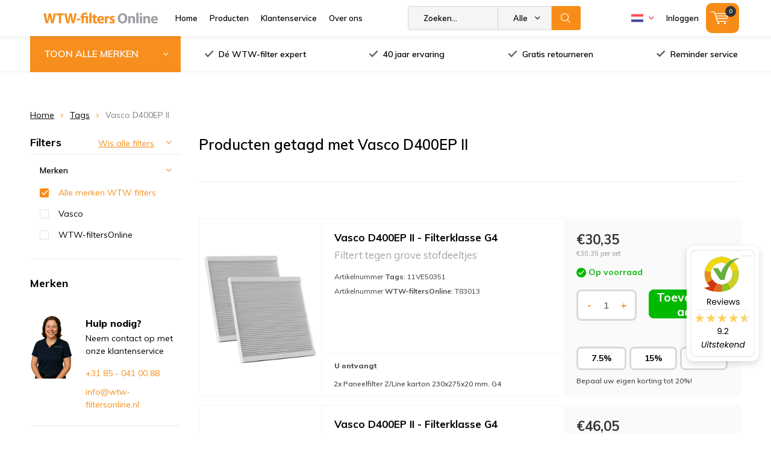

--- FILE ---
content_type: text/html;charset=utf-8
request_url: https://www.wtw-filtersonline.nl/nl/tags/vasco-d400ep-ii/
body_size: 26762
content:
<!doctype html>
<html lang="nl" class=" wf-active">
	<head>
                                                            
<script type="text/javascript">
   window.dataLayer = window.dataLayer || [];
   dataLayer.push({
                                                                            
                  ecomm_pagetype: "category",
                  ecomm_category: "Producten getagd met Vasco D400EP II",
                  ecomm_prodid: "62415581,52979273",
                  ecomm_totalvalue: "76.4"
                                                                             
                         
                  });
      
</script>
        <meta charset="utf-8"/>
<!-- [START] 'blocks/head.rain' -->
<!--

  (c) 2008-2026 Lightspeed Netherlands B.V.
  http://www.lightspeedhq.com
  Generated: 02-02-2026 @ 06:01:07

-->
<link rel="canonical" href="https://www.wtw-filtersonline.nl/nl/tags/vasco-d400ep-ii/"/>
<link rel="alternate" href="https://www.wtw-filtersonline.nl/nl/index.rss" type="application/rss+xml" title="Nieuwe producten"/>
<meta name="robots" content="noodp,noydir"/>
<meta name="google-site-verification" content="v-ybcMyV0vhZ5HDiYHQ99XbSJD_rAejXAejTsrJ4Rwc"/>
<meta property="og:url" content="https://www.wtw-filtersonline.nl/nl/tags/vasco-d400ep-ii/?source=facebook"/>
<meta property="og:site_name" content="WTW-filtersOnline"/>
<meta property="og:title" content="Vasco D400EP II"/>
<meta property="og:description" content="Bestel direct uw WTW filter bij WTW-filtersOnline ✓ Gratis verzending vanaf € 50,- ✓ Gratis retourneren ✓ 20% Staffelkorting ✓ Direct uit voorraad lev"/>
<script src="https://app.dmws.plus/shop-assets/142954/dmws-plus-loader.js?id=223f832a3028eec30e74ca8f6c078944"></script>
<script>
(function(){function t(t,e,r){if("cookie"===t){var n=document.cookie.split(";");for(var o=0;o<n.length;o++){var i=n[o].split("=");if(i[0].trim()===e)return i[1]}}else if("localStorage"===t)return localStorage.getItem(e);else if("jsVariable"===t)return window[e];else console.warn("invalid uid source",t)}function e(e,r,n){var o=document.createElement("script");o.async=!0,o.src=r,e.insertBefore(o,n)}function r(r,n,o,i,a){var c,s=!1;try{var u=navigator.userAgent,f=/Version\/([0-9\._]+)(.*Mobile)?.*Safari.*/.exec(u);f&&parseFloat(f[1])>=16.4&&(c=t(o,i,""),s=!0)}catch(t){console.error(t)}var l=window[a]=window[a]||[];l.push({"gtm.start":(new Date).getTime(),event:"gtm.js"});var g=r+"/OVRYNEY1JmVu.js?tg="+n+(s?"&enableCK=true":"")+(c?"&mcookie="+encodeURIComponent(c):""),d=document.getElementsByTagName("script")[0];e(d.parentNode,g,d)}r('https://tagging.wtw-filtersonline.nl',"P925DHD","cookie","_taggingmk","dataLayer")})();
</script>
<script>
/* SQUEEZELY BASE CODE sqzl-script-base */
(function(s,q,z,l,y){s._sqzl=s._sqzl||[];l=q.createElement('script'),
        y=q.getElementsByTagName('script')[0];l.async=1;l.type='text/javascript';
        l.defer=true;l.src=z;y.parentNode.insertBefore(l,y)})
(window,document,'https://squeezely.tech/tracker/SQ\u002D25651358/sqzl.js');

window._sqzl = window._sqzl || [];
window.sqzlLoadLightspeedTries = 0;
window.sqzlPurchaseSent = window.sqzlPurchaseSent || false;
window.sqzlSearchSent = window.sqzlSearchSent || false;
window.sqzlViewCategorySent = window.sqzlViewCategorySent || false;
window.sqzlViewContentSent = window.sqzlViewContentSent || false;
window.sqzlWindowIsNavigating = false;

let jsonUrl = document.location.href;
jsonUrl += (jsonUrl.match( /\?/) ? '&' : '?') + 'format=json';

sqzlDeferJqCallback(sqzlInitLightspeed);

function sqzlDeferJqCallback(callback) {
        if(typeof window.jQuery !== 'undefined') {
                callback();
        }
        else if(window.sqzlLoadLightspeedTries * 50 < 5000) {
                window.sqzlLoadLightspeedTries++;
                setTimeout(function() {
                      sqzlDeferJqCallback(callback);
                }, 50);
        }
}

function sqzlInitLightspeed() {
        let eventData = {
                event: 'PageView'
        };
        window._sqzl.push(eventData);

        // Old implementation to check non cart related events
        sqzlCheckEvents();
        $('a').on('click', () => window.setTimeout(sqzlCheckEvents, 1000));

        // Handle static cart changes (tracks cart total in cookie and fires AddToCart/RemoveFromCart on changes)
        sqzlCheckCartChanges();

        // Hooks into xhr lightspeed calls to trigger AddToCart/RemoveFromCart events
        // Re-bind since some external script were removing the event listener (bit ghetto, but oh well)
        setInterval(() => {
                $(document).off('ajaxSuccess', sqzlAjaxSuccessHandler);
                $(document).on('ajaxSuccess', sqzlAjaxSuccessHandler);
        }, 1000);

        jQuery(window).on('unload', function() { window.sqzlWindowIsNavigating = true; });
        if ($('#gui-form-customer-email2').length > 0) {
                jQuery('#gui-form-customer-email2').blur(sqzlPrePurchase);
        } else {
                jQuery('#gui-form-customer-email').blur(sqzlPrePurchase);
        }
}

function sqzlAjaxSuccessHandler(event, xhr, settings) {
        if(settings.url.includes('cart/add/')) {
                sqzlHandleCartEvent('AddToCart');
        }
        if(settings.url.includes('cart/delete/')) {
                sqzlHandleCartEvent('RemoveFromCart');
        }
}

function sqzlCheckCartChanges() {
        $.getJSON(jsonUrl, function (data) {
                const cart = data?.page?.cart;

                if(cart !== undefined) {
                      let cartTotal = 0;
                      let products = [];

                      if(cart !== false) {
                          cartTotal = cart.total.price;
                          products = sqzlFormatCartProducts(cart.products, data.shop.language);
                      }

                      const cartCookieValue = sqzlReadCookie('sqzl_cart_total') ?? 0;
                      const previousCartTotal = parseFloat(cartCookieValue);

                      if(cartTotal > previousCartTotal) {
                          sqzlTriggerCartEvent('AddToCart', products, cartTotal);
                      }
                      else if(cartTotal < previousCartTotal) {
                          sqzlTriggerCartEvent('RemoveFromCart', products, cartTotal);
                      }
                }
        });
}

function sqzlHandleCartEvent(event) {
        $.getJSON(jsonUrl, function (data) {
                const cart = data?.page?.cart;

                if(cart !== undefined) {
                      let cartTotal = 0;
                      let products = [];

                      if(cart !== false) {
                          cartTotal = cart.total.price;
                          products = sqzlFormatCartProducts(cart.products, data.shop.language);
                      }

                      sqzlTriggerCartEvent(event, products, cartTotal);
                }
        });
}

function sqzlTriggerCartEvent(event, products, cartTotal, setCart = true) {
        if(!['AddToCart', 'RemoveFromCart'].includes(event)) {
                return;
        }

        window._sqzl.push({
                event: event,
                products: products,
                set_cart: setCart,
        });

        sqzlSetCookie('sqzl_cart_total', cartTotal, 7);
}

function sqzlFormatCartProducts(products, language) {
        return products.map((product) => {
                              const id = product.vid;
                
                return {
                      id: id,
                      name: product.title,
                      price: product.price.price,
                      quantity: product.quantity,
                      language: language.toUpperCase()
                }
        });
}

function sqzlCheckEvents() {
        $.getJSON(jsonUrl, function (data) {
                if (typeof data.order !== 'undefined' && data.template === 'pages/thankyou.rain' && window.sqzlPurchaseSent === false) {
                      window.sqzlPurchaseSent = true; //prevent duplicates
                      eventData = {
                          'event': 'Purchase',
                          'email': data.order.customer.email,
                          'firstname': data.order.customer.firstname,
                          'lastname': data.order.customer.fulllastname,
                          'gender': data.order.customer.gender,
                          'birthdate': data.order.customer.birthdate,
                          'phone': data.order.customer.phone,
                          'postcode': data.order.shipping.zipcode,
                          'city': data.order.shipping.city,
                          'country': data.order.shipping.country_code,
                          'totalvalue': data.order.information.price_incl,
                          'orderid': data.order.information.number,
                          'currency': data.order.information.currency
                      };

                      let products = [];
                      if (data.order.products) {
                          for (let i = 0; i < data.order.products.length; i++) {

                                                      let productId = data.order.products[i].variant_id;
                              
                              products.push({
                                  "id": productId,
                                  "name": data.order.products[i].title,
                                  "price": data.order.products[i].price_incl,
                                  "quantity": data.order.products[i].quantity
                              });
                          }
                      }
                      if (products) {
                          eventData.products = products;
                      }
                      window._sqzl.push(eventData);
                } else if (typeof data.page !== 'undefined' && typeof data.page.search !== 'undefined' && window.sqzlSearchSent === false) {
                      window.sqzlSearchSent = true; //prevent duplicates
                      eventData = {
                          event: 'Search',
                          keyword: data.page.search
                      }
                      window._sqzl.push(eventData);
                } else if (typeof data.collection !== 'undefined' && typeof data.collection.category_id !== 'undefined' && window.sqzlViewCategorySent === false) {
                      window.sqzlViewCategorySent = true; //prevent duplicates

                      let products = [];
                      let cnt = 0;
                      for(let productId in data.collection.products) {
                          if(data.collection.products.hasOwnProperty(productId) && cnt < 25) {
                              let product = data.collection.products[productId];
                                                      let sku = product.vid;
                                                  products.push({
                                  "id": sku
                              })
                          }
                          cnt++;
                      }

                      eventData = {
                          event: 'ViewCategory',
                          category_id: data.collection.category_id,
                          objectname: data.collection.title,
                          products: products
                      }
                      window._sqzl.push(eventData);
                } else if (typeof data.product !== 'undefined' && window.sqzlViewContentSent === false) {
                      window.sqzlViewContentSent = true; //prevent duplicates
                      let lang = data.shop.language.toUpperCase();
                                      let sku = data.product.vid;
                                  eventData = {
                          event: 'ViewContent',
                          custom_store_language: lang,
                          products: [{
                              "id": sku,
                              "name": data.product.title,
                              "price": data.product.price.price,
                              "language": lang
                          }]
                      }
                      window._sqzl.push(eventData);
                }
        });
}

function sqzlPrePurchase() {
        //prePurchase Event
        try {
                if(jQuery('#gui-form-customer-email').length && sqzlValidateEmail(jQuery('#gui-form-customer-email').val()) && ((jQuery('#gui-form-customer-email').val() == jQuery('#gui-form-customer-email2').val()) || $('#gui-form-customer-email2').length == 0)) {
                      var price = jQuery('div.gui-price strong').html();
                      var currencySwitch = price.charAt(0);
                      switch(currencySwitch) {
                          case '$':
                              var currency = 'USD';
                              break;
                          case '£':
                              var currency = 'GBP';
                              break;
                          default:
                              var currency = 'EUR';
                      }
                      price = price.replace(/[^0-9,.]/, '');
                      price = parseFloat(price.replace(/,/, '.'));

                      if(isNaN(price) || (currency !== 'EUR' && currency !== 'USD' && currency !== 'GBP')) {
                          return;
                      }

                      var sqzlTrackData = {
                          'event'    : 'PrePurchase',
                          'totalvalue'  : price,
                          'currency' : currency,
                          'firstname' : jQuery('#gui-form-details-firstname').val(),
                          'lastname' : jQuery('#gui-form-details-lastname').val(),
                          'postcode' : jQuery('#gui-form-billing_address-zipcode').val(),
                          'city' : jQuery('#gui-form-billing_address-city').val(),
                          'country' : jQuery('#gui-form-billing_address-country').val(),
                          'email' : jQuery('#gui-form-customer-email').val(),
                          'phone' : jQuery('#gui-form-details-phone').val()
                      };

                      window._sqzl.push(sqzlTrackData);
                }
        }
        catch(err) {
                //something went wrong
        }
}

function sqzlValidateEmail(email) {
        var re = /^(([^<>()\[\]\\.,;:\s@"]+(\.[^<>()\[\]\\.,;:\s@"]+)*)|(".+"))@((\[[0-9]{1,3}\.[0-9]{1,3}\.[0-9]{1,3}\.[0-9]{1,3}])|(([a-zA-Z\-0-9]+\.)+[a-zA-Z]{2,}))$/;
        return re.test(email);
}

function sqzlReadCookie(c_name) {
        if (document.cookie.length > 0) {
                c_start = document.cookie.indexOf(c_name + "=");
                if (c_start != -1) {
                      c_start = c_start + c_name.length + 1;
                      c_end = document.cookie.indexOf(";", c_start);
                      if (c_end == -1) {
                          c_end = document.cookie.length;
                      }

                      var foundCookie = unescape(document.cookie.substring(c_start, c_end));
                      if(foundCookie) {
                          //try to save in localStorage
                          if (typeof(Storage) !== "undefined") {
                              localStorage.setItem(c_name, foundCookie);
                          }
                          return foundCookie;
                      }
                }
        }
        if (typeof(Storage) !== "undefined") {
                localStorageFound = localStorage.getItem(c_name);
                if(localStorageFound) {
                      //found in localstorage, try to set cookie
                      sqzlSetCookie(c_name, localStorageFound, 10957)
                      return localStorageFound;
                }
                else {
                      return sessionStorage.getItem(c_name);
                }
        }
        return "";
}

var sqzlSetCookie = function(name, value, days) {
        var expires;
        if (days) {
                var date = new Date();
                date.setTime(date.getTime() + (days * 24 * 60 * 60 * 1000));
                expires = "; expires=" + date.toGMTString();
        }
        else {
                expires = "";
        }
        document.cookie = name + "=" + value + expires + "; path=/";

        if (typeof(Storage) !== "undefined") {
                //todo: add timestamp for expiration
                localStorage.setItem(name, value);
        }
}
</script>
<!--[if lt IE 9]>
<script src="https://cdn.webshopapp.com/assets/html5shiv.js?2025-02-20"></script>
<![endif]-->
<!-- [END] 'blocks/head.rain' -->
    
		<meta charset="utf-8">
		<meta http-equiv="x-ua-compatible" content="ie=edge">
		<title>Vasco D400EP II - WTW-filtersOnline</title>
		<meta name="description" content="Bestel direct uw WTW filter bij WTW-filtersOnline ✓ Gratis verzending vanaf € 50,- ✓ Gratis retourneren ✓ 20% Staffelkorting ✓ Direct uit voorraad lev">
		<meta name="keywords" content="Vasco, D400EP, II, WTW, Filters, Stork, Brink, Orcon, Rucon, Velu, Nedair, Zehnder, AWB, Inventum, Itho">
		<meta name="theme-color" content="#ffffff">
		<meta name="MobileOptimized" content="320">
		<meta name="HandheldFriendly" content="true">
		<meta name="viewport" content="width=device-width, initial-scale=1, initial-scale=1, minimum-scale=1, maximum-scale=1, user-scalable=no">
		<meta name="author" content="https://www.dmws.nl/">
    <meta name="google-site-verification" content="QFXU9XB0BZmHtqbseHngxRx75tI-pul-HZNaLXRTsqA" />
		
		<link rel="preconnect" href="https://fonts.googleapis.com">
		<link rel="dns-prefetch" href="https://fonts.googleapis.com">
		<link rel="preconnect" href="https://ajax.googleapis.com">
		<link rel="dns-prefetch" href="https://ajax.googleapis.com">
		<link rel="preconnect" href="https://www.gstatic.com" crossorigin="anonymous">
		<link rel="dns-prefetch" href="https://www.gstatic.com" crossorigin="anonymous">
		<link rel="preconnect" href="//cdn.webshopapp.com/">
		<link rel="dns-prefetch" href="//cdn.webshopapp.com/">

	
		<link rel="preload" href="https://fonts.googleapis.com/css?family=Muli:300,400,500,600,700,800,900%7CMuli:300,400,500,600,700,800,900" as="style">
    <link href="https://fonts.googleapis.com/css?family=Muli:300,400,500,600,700,800,900%7CMuli:300,400,500,600,700,800,900" rel="stylesheet" type="text/css">
  
  		
		<!--link rel="preload" href="https://cdn.webshopapp.com/shops/142954/themes/164049/assets/main-minified.css?2026012812101720201012101345" as="style"-->
		<link rel="preload" href="https://cdn.webshopapp.com/shops/142954/themes/164049/assets/settings.css?2026012812101720201012101345" as="style">
    <link rel="stylesheet" href="https://cdn.webshopapp.com/shops/142954/themes/164049/assets/formater.css?2026012812101720201012101345">
		    <link rel="stylesheet" href="https://cdn.webshopapp.com/shops/142954/themes/164049/assets/00-compressed.css?2026012812101720201012101345">
		<!--link rel="stylesheet" media="screen" href="https://cdn.webshopapp.com/shops/142954/themes/164049/assets/01-layout.css?2026012812101720201012101345"-->
		<!--link rel="stylesheet" media="screen" href="https://cdn.webshopapp.com/shops/142954/themes/164049/assets/02-repeatable.css?2026012812101720201012101345"-->
		<!--link rel="stylesheet" media="screen" href="https://cdn.webshopapp.com/shops/142954/themes/164049/assets/03-columns.css?2026012812101720201012101345"-->
		<!--link rel="stylesheet" media="screen" href="https://cdn.webshopapp.com/shops/142954/themes/164049/assets/04-modules.css?2026012812101720201012101345"-->
		<!--link rel="stylesheet" media="screen" href="https://cdn.webshopapp.com/shops/142954/themes/164049/assets/05-content.css?2026012812101720201012101345"-->
		<!--link rel="stylesheet" media="screen" href="https://cdn.webshopapp.com/shops/142954/themes/164049/assets/06-lists.css?2026012812101720201012101345"-->
		<!--link rel="stylesheet" media="screen" href="https://cdn.webshopapp.com/shops/142954/themes/164049/assets/07-forms.css?2026012812101720201012101345"-->
		<!--link rel="stylesheet" media="screen" href="https://cdn.webshopapp.com/shops/142954/themes/164049/assets/08-helpers.css?2026012812101720201012101345"-->
    <!--link rel="stylesheet" media="screen" href="https://cdn.webshopapp.com/shops/142954/themes/164049/assets/08a-gui.css?2026012812101720201012101345"-->
		<!--link rel="stylesheet" media="screen" href="https://cdn.webshopapp.com/shops/142954/themes/164049/assets/09-flex.css?2026012812101720201012101345">
		<!--link rel="stylesheet" media="screen" href="https://cdn.webshopapp.com/shops/142954/themes/164049/assets/10-responsive.css?2026012812101720201012101345"-->
    <!--link rel="stylesheet" media="screen" href="https://cdn.webshopapp.com/shops/142954/themes/164049/assets/11-custom.css?2026012812101720201012101345"-->
    <link rel="stylesheet" media="screen" href="https://cdn.webshopapp.com/shops/142954/themes/164049/assets/12-extra.css?2026012812101720201012101345">
    <link rel="stylesheet" media="print" href="https://cdn.webshopapp.com/shops/142954/themes/164049/assets/print.css?2026012812101720201012101345">
    <link rel="stylesheet" async href="https://cdn.webshopapp.com/shops/142954/themes/164049/assets/settings.css?2026012812101720201012101345">
    
    
		<link rel="preload" href="https://ajax.googleapis.com/ajax/libs/jquery/2.2.4/jquery.min.js" as="script">
		<link rel="preload" href="https://cdn.webshopapp.com/shops/142954/themes/164049/assets/custom.css?2026012812101720201012101345" as="style">
		<!--link rel="preload" href="https://cdn.webshopapp.com/shops/142954/themes/164049/assets/cookie.js?2026012812101720201012101345" as="script"-->
		<link rel="preload" href="https://cdn.webshopapp.com/shops/142954/themes/164049/assets/scripts.js?2026012812101720201012101345" as="script">
		<!--link rel="preload" href="https://cdn.webshopapp.com/shops/142954/themes/164049/assets/fancybox.js?2026012812101720201012101345" as="script"-->
		<!--link rel="preload" href="https://cdn.webshopapp.com/shops/142954/themes/164049/assets/custom-minified.js?2026012812101720201012101345" as="script"-->
		<!--link rel="preload" href="https://cdn.webshopapp.com/shops/142954/themes/164049/assets/global.js?2026012812101720201012101345" as="script"-->
		<!--link rel="preload" href="https://cdn.webshopapp.com/shops/142954/themes/164049/assets/dmws-gui.js?2026012812101720201012101345" as="script"-->
		
		<script defer src="https://ajax.googleapis.com/ajax/libs/jquery/2.2.4/jquery.min.js"></script>
    
		<link rel="icon" type="image/x-icon" href="https://cdn.webshopapp.com/shops/142954/themes/164049/assets/favicon.ico?20260105093545">
		<link rel="apple-touch-icon" href="https://cdn.webshopapp.com/shops/142954/themes/164049/assets/favicon.ico?20260105093545">
		<meta property="og:title" content="Vasco D400EP II">
		<meta property="og:type" content="website"> 
		<meta property="og:description" content="Bestel direct uw WTW filter bij WTW-filtersOnline ✓ Gratis verzending vanaf € 50,- ✓ Gratis retourneren ✓ 20% Staffelkorting ✓ Direct uit voorraad lev">
		<meta property="og:site_name" content="WTW-filtersOnline">
		<meta property="og:url" content="https://www.wtw-filtersonline.nl/">
		<meta property="og:image" content="https://cdn.webshopapp.com/shops/142954/themes/164049/assets/banner-1.jpg?20260105093545">
    		<script type="application/ld+json">
			{
				"@context": "http://schema.org/",
				"@type": "Organization",
				"url": "https://www.wtw-filtersonline.nl/nl/",
				"name": "WTW-filtersOnline",
				"legalName": "WTW-filtersOnline",
				"description": "Bestel direct uw WTW filter bij WTW-filtersOnline ✓ Gratis verzending vanaf € 50,- ✓ Gratis retourneren ✓ 20% Staffelkorting ✓ Direct uit voorraad lev",
				"logo": "https://cdn.webshopapp.com/shops/142954/themes/164049/v/657567/assets/logo.png?20210426160159",
				"image": "https://cdn.webshopapp.com/shops/142954/themes/164049/assets/banner-1.jpg?20260105093545",
				"contactPoint": {
					"@type": "ContactPoint",
					"contactType": "Customer service",
					"telephone": "+31 -85 041 00 88"
				},
				"address": {
					"@type": "PostalAddress",
					"streetAddress": "",
					"addressLocality": "",
					"addressRegion": "",
					"postalCode": "",
					"addressCountry": ""
				}
			}
		</script>
<!--     <script src="https://www.google.com/recaptcha/api.js?render=6LeCBR8sAAAAANm4pbxzjXJAsfB28r1Kv1AB5dyN"></script> -->
	</head>
	<body>
    
    <!-- Google Tag Manager (noscript) -->
<noscript><iframe src="https://www.googletagmanager.com/ns.html?id=GTM-P925DHD"
height="0" width="0" style="display:none;visibility:hidden"></iframe></noscript>
<!-- End Google Tag Manager (noscript) -->
    
		<div id="root">
    
              
        

<header id="top" >
  <p id="logo">
    <a href="https://www.wtw-filtersonline.nl/nl/" accesskey="h">
    <img class="desktop-only" src="https://cdn.webshopapp.com/shops/142954/themes/164049/v/657567/assets/logo.png?20210426160159" alt="WTW-filtersOnline" width="190" height="60">
    <img class="desktop-hide" src="https://cdn.webshopapp.com/shops/142954/themes/164049/v/657567/assets/logo-mobile.png?20210426160159" alt="WTW-filtersOnline" width="190" height="60">
    </a>
  </p>
  <nav id="skip">
    <ul>
      <li><a href="#nav" accesskey="n">Skip to navigation (n)</a></li>
      <li><a href="#content" accesskey="c">Skip to content (c)</a></li>
      <li><a href="#footer" accesskey="f">Skip to footer (f)</a></li>
    </ul>
  </nav>
  <nav id="nav">
    <ul class="items-left">
      <li><a accesskey="1" href="https://www.wtw-filtersonline.nl/nl/">Home</a> <em>(1)</em></li>
      <li><a accesskey="2" href="https://www.wtw-filtersonline.nl/nl/catalog/">Producten</a> <em>(2)</em></li>
      <li><a accesskey="3" href="https://www.wtw-filtersonline.nl/nl/service/">Klantenservice</a> <em>(3)</em></li>
      <li><a accesskey="4" href="https://www.wtw-filtersonline.nl/nl/service/about/">Over ons</a> <em>(4)</em></li>
    </ul>
    <form action="https://www.wtw-filtersonline.nl/nl/search/" method="post" id="formSearch" class="untouched">
      <h5>Zoeken</h5>
      <p>
        <label for="q">Zoeken...</label>
        <input type="search" id="q" name="q" value="" placeholder="Zoeken..." autocomplete="off">
      </p>
      <p class="desktop-only">
        <label for="sb" class="hidden">Alle merken</label>
        <select id="sb" name="sb" onchange="cat();">
          <option value="https://www.wtw-filtersonline.nl/nl/search/">Alle merken</option>
                    <option value="https://www.wtw-filtersonline.nl/nl/agpo-ferroli/" class="cat-3843623">Agpo Ferroli</option>
                    <option value="https://www.wtw-filtersonline.nl/nl/airsmart/" class="cat-12836897">AirSmart</option>
                    <option value="https://www.wtw-filtersonline.nl/nl/aldes/" class="cat-10004323">Aldes</option>
                    <option value="https://www.wtw-filtersonline.nl/nl/auerhaan/" class="cat-6959210">Auerhaan</option>
                    <option value="https://www.wtw-filtersonline.nl/nl/awb/" class="cat-5582525">AWB</option>
                    <option value="https://www.wtw-filtersonline.nl/nl/begetube/" class="cat-5582531">Begetube</option>
                    <option value="https://www.wtw-filtersonline.nl/nl/bellyse/" class="cat-12395088">Bellyse</option>
                    <option value="https://www.wtw-filtersonline.nl/nl/bergschenhoek/" class="cat-5582537">Bergschenhoek</option>
                    <option value="https://www.wtw-filtersonline.nl/nl/blauberg/" class="cat-12395101">Blauberg</option>
                    <option value="https://www.wtw-filtersonline.nl/nl/brink/" class="cat-3430844">Brink</option>
                    <option value="https://www.wtw-filtersonline.nl/nl/bulex/" class="cat-5582777">Bulex</option>
                    <option value="https://www.wtw-filtersonline.nl/nl/buva/" class="cat-11542399">Buva</option>
                    <option value="https://www.wtw-filtersonline.nl/nl/clima/" class="cat-8514335">Clima</option>
                    <option value="https://www.wtw-filtersonline.nl/nl/climarad/" class="cat-12395768">ClimaRad</option>
                    <option value="https://www.wtw-filtersonline.nl/nl/codume/" class="cat-5582780">Codumé</option>
                    <option value="https://www.wtw-filtersonline.nl/nl/comair/" class="cat-5582786">ComAir</option>
                    <option value="https://www.wtw-filtersonline.nl/nl/filters-voor-dantherm-units/" class="cat-8166716">Filters voor Dantherm units</option>
                    <option value="https://www.wtw-filtersonline.nl/nl/duco/" class="cat-8166944">Duco</option>
                    <option value="https://www.wtw-filtersonline.nl/nl/flaekt-woods/" class="cat-5582789">Fläkt Woods</option>
                    <option value="https://www.wtw-filtersonline.nl/nl/inventum/" class="cat-5582792">Inventum</option>
                    <option value="https://www.wtw-filtersonline.nl/nl/itho-daalderop/" class="cat-3843323">Itho Daalderop</option>
                    <option value="https://www.wtw-filtersonline.nl/nl/jaga/" class="cat-10426502">Jaga</option>
                    <option value="https://www.wtw-filtersonline.nl/nl/je-storkair/" class="cat-3478942">JE StorkAir</option>
                    <option value="https://www.wtw-filtersonline.nl/nl/komfovent/" class="cat-8862436">Komfovent</option>
                    <option value="https://www.wtw-filtersonline.nl/nl/lemmens/" class="cat-6958862">Lemmens</option>
                    <option value="https://www.wtw-filtersonline.nl/nl/mitsubishi-electric/" class="cat-12387724">Mitsubishi Electric</option>
                    <option value="https://www.wtw-filtersonline.nl/nl/multicalor/" class="cat-9761783">Multicalor</option>
                    <option value="https://www.wtw-filtersonline.nl/nl/ned-air/" class="cat-3853130">Ned Air</option>
                    <option value="https://www.wtw-filtersonline.nl/nl/nefit/" class="cat-8167001">Nefit</option>
                    <option value="https://www.wtw-filtersonline.nl/nl/nibe/" class="cat-9911419">Nibe</option>
                    <option value="https://www.wtw-filtersonline.nl/nl/nilan/" class="cat-12366104">Nilan</option>
                    <option value="https://www.wtw-filtersonline.nl/nl/orcon/" class="cat-3491426">Orcon</option>
                    <option value="https://www.wtw-filtersonline.nl/nl/paul/" class="cat-7904164">Paul</option>
                    <option value="https://www.wtw-filtersonline.nl/nl/pfannenberg/" class="cat-8167373">Pfannenberg</option>
                    <option value="https://www.wtw-filtersonline.nl/nl/renson/" class="cat-11542431">Renson</option>
                    <option value="https://www.wtw-filtersonline.nl/nl/rucon/" class="cat-3843209">Rucon</option>
                    <option value="https://www.wtw-filtersonline.nl/nl/samsung/" class="cat-8167571">Samsung</option>
                    <option value="https://www.wtw-filtersonline.nl/nl/sanutal/" class="cat-12395769">Sanutal</option>
                    <option value="https://www.wtw-filtersonline.nl/nl/soler-palau/" class="cat-10045937">Soler &amp; Palau</option>
                    <option value="https://www.wtw-filtersonline.nl/nl/swegon/" class="cat-8167622">Swegon</option>
                    <option value="https://www.wtw-filtersonline.nl/nl/swentibold/" class="cat-5594150">Swentibold</option>
                    <option value="https://www.wtw-filtersonline.nl/nl/systemair/" class="cat-9911394">Systemair</option>
                    <option value="https://www.wtw-filtersonline.nl/nl/thermelec/" class="cat-13539216">Thermelec</option>
                    <option value="https://www.wtw-filtersonline.nl/nl/titon/" class="cat-12392358">Titon</option>
                    <option value="https://www.wtw-filtersonline.nl/nl/ubbink/" class="cat-5594180">Ubbink</option>
                    <option value="https://www.wtw-filtersonline.nl/nl/vaillant/" class="cat-5594201">Vaillant</option>
                    <option value="https://www.wtw-filtersonline.nl/nl/vasco/" class="cat-5594222">Vasco</option>
                    <option value="https://www.wtw-filtersonline.nl/nl/velu/" class="cat-3843182">Velu</option>
                    <option value="https://www.wtw-filtersonline.nl/nl/vent-axia/" class="cat-5594273">Vent-Axia</option>
                    <option value="https://www.wtw-filtersonline.nl/nl/vortice/" class="cat-12729477">Vortice</option>
                    <option value="https://www.wtw-filtersonline.nl/nl/wernig/" class="cat-12399854">Wernig</option>
                    <option value="https://www.wtw-filtersonline.nl/nl/westaflex/" class="cat-5594300">Westaflex</option>
                    <option value="https://www.wtw-filtersonline.nl/nl/wolf/" class="cat-10426418">Wolf</option>
                    <option value="https://www.wtw-filtersonline.nl/nl/zehnder/" class="cat-5594324">Zehnder</option>
                    <option value="https://www.wtw-filtersonline.nl/nl/overige-producten/" class="cat-5594345">Overige producten</option>
                  </select>
      </p>
      <p><button type="submit" title="Zoeken" >Zoeken</button></p>
      <ul class="list-cart">
      </ul>
            
    </form>
    <ul class="items-right">
            <li class="language NL">
        <a accesskey="3" href="./">
          <i class="nl">
<?xml version="1.0" encoding="iso-8859-1"?>
<!-- Generator: Adobe Illustrator 19.0.0, SVG Export Plug-In . SVG Version: 6.00 Build 0)  -->
<svg version="1.1" id="Layer_1" xmlns="http://www.w3.org/2000/svg" xmlns:xlink="http://www.w3.org/1999/xlink" x="0px" y="0px"
	 viewBox="0 0 512.001 512.001" style="enable-background:new 0 0 512.001 512.001;" xml:space="preserve">
<path style="fill:#FF4B55;" d="M512,200.093H0V97.104c0-4.875,3.953-8.828,8.828-8.828h494.345c4.875,0,8.828,3.953,8.828,8.828
	L512,200.093L512,200.093z"/>
<path style="fill:#41479B;" d="M503.172,423.725H8.828c-4.875,0-8.828-3.953-8.828-8.828V311.909h512v102.988
	C512,419.773,508.047,423.725,503.172,423.725z"/>
<rect y="200.091" style="fill:#F5F5F5;" width="512" height="111.81"/>
</i> 
          <i class="uk"><svg version="1.1" id="Capa_1" xmlns="http://www.w3.org/2000/svg" xmlns:xlink="http://www.w3.org/1999/xlink" x="0px" y="0px"
	 viewBox="0 0 512 512" style="enable-background:new 0 0 512 512;" xml:space="preserve">
	<rect y="85.333" style="fill:#F0F0F0;" width="512" height="341.337"/>
	<polygon style="fill:#D80027;" points="288,85.33 224,85.33 224,223.996 0,223.996 0,287.996 224,287.996 224,426.662 288,426.662 
		288,287.996 512,287.996 512,223.996 288,223.996 "/>
	<g>
		<polygon style="fill:#0052B4;" points="393.785,315.358 512,381.034 512,315.358 	"/>
		<polygon style="fill:#0052B4;" points="311.652,315.358 512,426.662 512,395.188 368.307,315.358 	"/>
		<polygon style="fill:#0052B4;" points="458.634,426.662 311.652,344.998 311.652,426.662 	"/>
	</g>
	<polygon style="fill:#F0F0F0;" points="311.652,315.358 512,426.662 512,395.188 368.307,315.358 "/>
	<polygon style="fill:#D80027;" points="311.652,315.358 512,426.662 512,395.188 368.307,315.358 "/>
	<g>
		<polygon style="fill:#0052B4;" points="90.341,315.356 0,365.546 0,315.356 	"/>
		<polygon style="fill:#0052B4;" points="200.348,329.51 200.348,426.661 25.491,426.661 	"/>
	</g>
	<polygon style="fill:#D80027;" points="143.693,315.358 0,395.188 0,426.662 0,426.662 200.348,315.358 "/>
	<g>
		<polygon style="fill:#0052B4;" points="118.215,196.634 0,130.958 0,196.634 	"/>
		<polygon style="fill:#0052B4;" points="200.348,196.634 0,85.33 0,116.804 143.693,196.634 	"/>
		<polygon style="fill:#0052B4;" points="53.366,85.33 200.348,166.994 200.348,85.33 	"/>
	</g>
	<polygon style="fill:#F0F0F0;" points="200.348,196.634 0,85.33 0,116.804 143.693,196.634 "/>
	<polygon style="fill:#D80027;" points="200.348,196.634 0,85.33 0,116.804 143.693,196.634 "/>
	<g>
		<polygon style="fill:#0052B4;" points="421.659,196.636 512,146.446 512,196.636 	"/>
		<polygon style="fill:#0052B4;" points="311.652,182.482 311.652,85.331 486.509,85.331 	"/>
	</g>
	<polygon style="fill:#D80027;" points="368.307,196.634 512,116.804 512,85.33 512,85.33 311.652,196.634 "/>
</svg>
</i>
          <i class="de"><svg xmlns="http://www.w3.org/2000/svg" viewBox="0 0 5 3">
	<desc>Flag of Germany</desc>
	<rect id="black_stripe" width="5" height="3" y="0" x="0" fill="#000"/>
	<rect id="red_stripe" width="5" height="2" y="1" x="0" fill="#D00"/>
	<rect id="gold_stripe" width="5" height="1" y="2" x="0" fill="#FFCE00"/>
</svg></i>
        </a> 
        <em>(3)</em>
        <ul>
                    <li class="active">
            <a href="https://www.wtw-filtersonline.nl/nl/go/category/"  title="Nederlands" lang="nl">Nederlands</a>
        	</li>
                    <li >
            <a href="https://www.wtw-filtersonline.nl/en/go/category/"  title="English" lang="en">English</a>
        	</li>
                  </ul>
      </li>
                  <li class="search">
        <a accesskey="5" href="./">
          <i class="icon-zoom"></i> 
          <span>Zoeken</span>
        </a>
        <em>(5)</em>
      </li>
      <!--<li class="compare mobile-only">
        <a accesskey="5" href="./">
          <i class="icon-chart"></i>
          <span>vergelijk</span>
        </a>
        <em>(5)</em>
      </li>-->
            <li class="user">
        <a accesskey="6" href="https://www.wtw-filtersonline.nl/nl/account/login/">
          <i class="icon-user-outline"></i> 
          Inloggen
        </a> 
        <em>(6)</em>
        <div>
          <div class="double">
            <form method="post" id="formLogin" action="https://www.wtw-filtersonline.nl/nl/account/loginPost/?return=https://www.wtw-filtersonline.nl/nl/tags/vasco-d400ep-ii/">
              <h5>Inloggen</h5>
              <p>
                <label for="formLoginEmail">E-mailadres</label>
                <input type="email" id="formLoginEmail" name="email" placeholder="E-mailadres" autocomplete='email' required>
              </p>
              <p>
                <label for="formLoginPassword">Wachtwoord</label>
                <input type="password" id="formLoginPassword" name="password" placeholder="Wachtwoord" autocomplete="current-password" required>
                <a href="https://www.wtw-filtersonline.nl/nl/account/password/">Wachtwoord vergeten?</a>
              </p>
              <p>
                <input type="hidden" name="key" value="172b5ef84474c4d32839e44d742a713c" />
            		<input type="hidden" name="type" value="login" />
                <button type="submit" onclick="$('#formLogin').submit(); return false;">Inloggen</button>
              </p>
            </form>
            <div>
              <h5>Nieuwe klant?</h5>
              <ul class="list-checks">
                <li>Al je orders en retouren op één plek</li>
                <li>Het bestelproces gaat nog sneller</li>
                <li>Je winkelwagen is altijd en overal opgeslagen</li>
              </ul>
              <p class="link-btn"><a class="a" href="https://www.wtw-filtersonline.nl/nl/account/register/">Account aanmaken</a></p>
                          </div>
          </div>
        </div>
      </li>
            <li class="menu">
        <a accesskey="7" href="./">
          <i class="icon-menu"></i>
          <span>Producten</span>
        </a>
        <em>(7)</em>
      </li>
            <li class="cart">
        <a accesskey="9" href="./">
          <i class="icon-cart"></i> 
          <span>Winkelwagen</span> 
          <span class="qty">0</span>
        </a> 
        <em>(9)</em>
        <div>
          <h5>Mijn winkelwagen</h5>
                    <ul class="list-cart">
            <li>
              <a href="https://www.wtw-filtersonline.nl/nl/session/back/">
                <span class="img"><img src="https://cdn.webshopapp.com/shops/142954/themes/164049/assets/empty-cart.svg?2026012812101720201012101345" alt="Empty cart" width="43" height="46"></span>
                <span class="title">Geen producten gevonden...</span>
                <span class="desc">There are no products in your cart. Add some products.</span>
              </a>
            </li>
          </ul>
                            </div>
      </li>
    </ul>
      </nav>
	<p id="back"><a href="https://www.wtw-filtersonline.nl/nl/tags/">Terug</a></p></header>
      
                  	            
			      <main id="content" class=" ">
        <div class="pretemplate-content ">
					<div class="usp-container d-lg-flex mb-lg-60 usp-not-home not-home">

  <nav class="nav-main desktop-only f-grow-0">
  <ul class="mb-0 h-100">
    <li class="mr-0 h-100"><a class="h-100 d-flex f-align-center" href="./">TOON ALLE MERKEN</a>
      <ul>
                <li><a href="https://www.wtw-filtersonline.nl/nl/agpo-ferroli/">
                    	<span class="img"><img class="js-customload" data-src="https://cdn.webshopapp.com/shops/142954/files/461903519/64x44x2/agpo-ferroli.jpg" alt="Agpo Ferroli" width="32" height="22"></span>
        	Agpo Ferroli</a>
                    <ul>
            <li class="strong"><a href="https://www.wtw-filtersonline.nl/nl/agpo-ferroli/">Agpo Ferroli</a></li>
                        <li><a href="https://www.wtw-filtersonline.nl/nl/agpo-ferroli/agpo-ferroli-hr-optifor/">Agpo Ferroli HR Optifor</a>
                          </li>
                        <li><a href="https://www.wtw-filtersonline.nl/nl/agpo-ferroli/agpo-ferroli-combifor/">Agpo Ferroli Combifor</a>
                          </li>
                      </ul>
                  </li>
                <li><a href="https://www.wtw-filtersonline.nl/nl/airsmart/">
                    	<span class="img"><img class="js-customload" data-src="https://cdn.webshopapp.com/shops/142954/files/475309492/64x44x2/airsmart.jpg" alt="AirSmart" width="32" height="22"></span>
        	AirSmart</a>
                    <ul>
            <li class="strong"><a href="https://www.wtw-filtersonline.nl/nl/airsmart/">AirSmart</a></li>
                        <li><a href="https://www.wtw-filtersonline.nl/nl/airsmart/airsmart-ictus-250-350-450/">AirSmart Ictus 250 / 350 / 450</a>
                          </li>
                      </ul>
                  </li>
                <li><a href="https://www.wtw-filtersonline.nl/nl/aldes/">
                    	<span class="img"><img class="js-customload" data-src="https://cdn.webshopapp.com/shops/142954/files/461903538/64x44x2/aldes.jpg" alt="Aldes" width="32" height="22"></span>
        	Aldes</a>
                    <ul>
            <li class="strong"><a href="https://www.wtw-filtersonline.nl/nl/aldes/">Aldes</a></li>
                        <li><a href="https://www.wtw-filtersonline.nl/nl/aldes/aldes-dee-fly-cube/">Aldes Dee Fly Cube</a>
                          </li>
                        <li><a href="https://www.wtw-filtersonline.nl/nl/aldes/aldes-dee-fly-modulo/">Aldes Dee Fly Modulo</a>
                          </li>
                        <li><a href="https://www.wtw-filtersonline.nl/nl/aldes/aldes-tone-vertical/">Aldes T.One Vertical</a>
                          </li>
                        <li><a href="https://www.wtw-filtersonline.nl/nl/aldes/aldes-tone-air-aquaair/">Aldes T.One Air / AquaAir</a>
                          </li>
                        <li><a href="https://www.wtw-filtersonline.nl/nl/aldes/aldes-tflow-hygro-tflow-nano/">Aldes T.Flow Hygro / T.Flow Nano</a>
                          </li>
                      </ul>
                  </li>
                <li><a href="https://www.wtw-filtersonline.nl/nl/auerhaan/">
                    	<span class="img"><img class="js-customload" data-src="https://cdn.webshopapp.com/shops/142954/files/461903578/64x44x2/auerhaan.jpg" alt="Auerhaan" width="32" height="22"></span>
        	Auerhaan</a>
                    <ul>
            <li class="strong"><a href="https://www.wtw-filtersonline.nl/nl/auerhaan/">Auerhaan</a></li>
                        <li><a href="https://www.wtw-filtersonline.nl/nl/auerhaan/auerhaan-hrglobal/">Auerhaan HRglobal</a>
                            <ul>
                <li class="strong"><a href="https://www.wtw-filtersonline.nl/nl/auerhaan/auerhaan-hrglobal/">Auerhaan HRglobal</a></li>
                            		<li><a href="https://www.wtw-filtersonline.nl/nl/auerhaan/auerhaan-hrglobal/auerhaan-hrglobal-up-450/">Auerhaan HRglobal Up 450</a>
                              		</li>
                            		<li><a href="https://www.wtw-filtersonline.nl/nl/auerhaan/auerhaan-hrglobal/auerhaan-hrglobal-up-800/">Auerhaan HRglobal (Up) 800</a>
                              		</li>
                            		<li><a href="https://www.wtw-filtersonline.nl/nl/auerhaan/auerhaan-hrglobal/auerhaan-hrglobal-up-1200/">Auerhaan HRglobal (Up) 1200</a>
                              		</li>
                            		<li><a href="https://www.wtw-filtersonline.nl/nl/auerhaan/auerhaan-hrglobal/auerhaan-hrglobal-up-2000/">Auerhaan HRglobal (Up) 2000</a>
                              		</li>
                            		<li><a href="https://www.wtw-filtersonline.nl/nl/auerhaan/auerhaan-hrglobal/auerhaan-hrglobal-3000/">Auerhaan HRglobal 3000</a>
                              		</li>
                            		<li><a href="https://www.wtw-filtersonline.nl/nl/auerhaan/auerhaan-hrglobal/auerhaan-hrglobal-4000/">Auerhaan HRglobal 4000</a>
                              		</li>
                            		<li><a href="https://www.wtw-filtersonline.nl/nl/auerhaan/auerhaan-hrglobal/auerhaan-hrglobal-5000/">Auerhaan HRglobal 5000</a>
                              		</li>
                            		<li><a href="https://www.wtw-filtersonline.nl/nl/auerhaan/auerhaan-hrglobal/auerhaan-hrglobal-6000/">Auerhaan HRglobal 6000</a>
                              		</li>
                              </ul>
                          </li>
                        <li><a href="https://www.wtw-filtersonline.nl/nl/auerhaan/auerhaan-hrmural/">Auerhaan HRmural</a>
                            <ul>
                <li class="strong"><a href="https://www.wtw-filtersonline.nl/nl/auerhaan/auerhaan-hrmural/">Auerhaan HRmural</a></li>
                            		<li><a href="https://www.wtw-filtersonline.nl/nl/auerhaan/auerhaan-hrmural/auerhaan-hrmural-up-450/">Auerhaan HRmural (Up) 450</a>
                              		</li>
                            		<li><a href="https://www.wtw-filtersonline.nl/nl/auerhaan/auerhaan-hrmural/auerhaan-hrmural-600/">Auerhaan HRmural 600</a>
                              		</li>
                            		<li><a href="https://www.wtw-filtersonline.nl/nl/auerhaan/auerhaan-hrmural/auerhaan-hrmural-800/">Auerhaan HRmural 800</a>
                              		</li>
                            		<li><a href="https://www.wtw-filtersonline.nl/nl/auerhaan/auerhaan-hrmural/auerhaan-hrmural-1200/">Auerhaan HRmural 1200</a>
                              		</li>
                              </ul>
                          </li>
                      </ul>
                  </li>
                <li><a href="https://www.wtw-filtersonline.nl/nl/awb/">
                    	<span class="img"><img class="js-customload" data-src="https://cdn.webshopapp.com/shops/142954/files/461903600/64x44x2/awb.jpg" alt="AWB" width="32" height="22"></span>
        	AWB</a>
                    <ul>
            <li class="strong"><a href="https://www.wtw-filtersonline.nl/nl/awb/">AWB</a></li>
                        <li><a href="https://www.wtw-filtersonline.nl/nl/awb/awb-airmaster-hr-250-325-400/">AWB Airmaster HR 250 / 325 / 400</a>
                          </li>
                        <li><a href="https://www.wtw-filtersonline.nl/nl/awb/awb-airmaster-hrd-275-325/">AWB Airmaster HRD 275 / 325</a>
                          </li>
                        <li><a href="https://www.wtw-filtersonline.nl/nl/awb/awb-bypass-type-150-180-250-400/">AWB Bypass type 150 / 180 / 250 / 400</a>
                          </li>
                      </ul>
                  </li>
                <li><a href="https://www.wtw-filtersonline.nl/nl/begetube/">
                    	<span class="img"><img class="js-customload" data-src="https://cdn.webshopapp.com/shops/142954/files/461903613/64x44x2/begetube.jpg" alt="Begetube" width="32" height="22"></span>
        	Begetube</a>
                    <ul>
            <li class="strong"><a href="https://www.wtw-filtersonline.nl/nl/begetube/">Begetube</a></li>
                        <li><a href="https://www.wtw-filtersonline.nl/nl/begetube/begetube-profi-air-smarttouch-450/">Begetube profi-air Smarttouch 450</a>
                          </li>
                      </ul>
                  </li>
                <li><a href="https://www.wtw-filtersonline.nl/nl/bellyse/">
                    	<span class="img"><img class="js-customload" data-src="https://cdn.webshopapp.com/shops/142954/files/460347388/64x44x2/bellyse.jpg" alt="Bellyse" width="32" height="22"></span>
        	Bellyse</a>
                    <ul>
            <li class="strong"><a href="https://www.wtw-filtersonline.nl/nl/bellyse/">Bellyse</a></li>
                        <li><a href="https://www.wtw-filtersonline.nl/nl/bellyse/bellyse-blv-150/">Bellyse BLV-150</a>
                          </li>
                        <li><a href="https://www.wtw-filtersonline.nl/nl/bellyse/bellyse-blv-1000/">Bellyse BLV-1000</a>
                          </li>
                      </ul>
                  </li>
                <li><a href="https://www.wtw-filtersonline.nl/nl/bergschenhoek/">
                    	<span class="img"><img class="js-customload" data-src="https://cdn.webshopapp.com/shops/142954/files/461903642/64x44x2/bergschenhoek.jpg" alt="Bergschenhoek" width="32" height="22"></span>
        	Bergschenhoek</a>
                    <ul>
            <li class="strong"><a href="https://www.wtw-filtersonline.nl/nl/bergschenhoek/">Bergschenhoek</a></li>
                        <li><a href="https://www.wtw-filtersonline.nl/nl/bergschenhoek/bergschenhoek-r-vent-whr-90-91/">Bergschenhoek R-Vent WHR 90 / 91</a>
                          </li>
                        <li><a href="https://www.wtw-filtersonline.nl/nl/bergschenhoek/bergschenhoek-r-vent-whr-930-950-960/">Bergschenhoek R-Vent WHR 930 / 950 / 960</a>
                          </li>
                      </ul>
                  </li>
                <li><a href="https://www.wtw-filtersonline.nl/nl/blauberg/">
                    	<span class="img"><img class="js-customload" data-src="https://cdn.webshopapp.com/shops/142954/files/461548130/64x44x2/blauberg.jpg" alt="Blauberg" width="32" height="22"></span>
        	Blauberg</a>
                    <ul>
            <li class="strong"><a href="https://www.wtw-filtersonline.nl/nl/blauberg/">Blauberg</a></li>
                        <li><a href="https://www.wtw-filtersonline.nl/nl/blauberg/blauberg-komfort/">Blauberg Komfort</a>
                          </li>
                      </ul>
                  </li>
                <li><a href="https://www.wtw-filtersonline.nl/nl/brink/">
                    	<span class="img"><img class="js-customload" data-src="https://cdn.webshopapp.com/shops/142954/files/461903660/64x44x2/brink.jpg" alt="Brink" width="32" height="22"></span>
        	Brink</a>
                    <ul>
            <li class="strong"><a href="https://www.wtw-filtersonline.nl/nl/brink/">Brink</a></li>
                        <li><a href="https://www.wtw-filtersonline.nl/nl/brink/brink-wtw-filters/">Brink WTW filters</a>
                            <ul>
                <li class="strong"><a href="https://www.wtw-filtersonline.nl/nl/brink/brink-wtw-filters/">Brink WTW filters</a></li>
                            		<li><a href="https://www.wtw-filtersonline.nl/nl/brink/brink-wtw-filters/brink-renovent/">Brink Renovent</a>
                                    <ul>
                    <li class="strong"><a href="https://www.wtw-filtersonline.nl/nl/brink/brink-wtw-filters/brink-renovent/">Brink Renovent</a></li>
                                        <li><a href="https://www.wtw-filtersonline.nl/nl/brink/brink-wtw-filters/brink-renovent/brink-renovent-hr/">Brink Renovent HR</a></li>
                                        <li><a href="https://www.wtw-filtersonline.nl/nl/brink/brink-wtw-filters/brink-renovent/brink-renovent-elan/">Brink Renovent Elan</a></li>
                                        <li><a href="https://www.wtw-filtersonline.nl/nl/brink/brink-wtw-filters/brink-renovent/brink-renovent-excellent/">Brink Renovent Excellent</a></li>
                                        <li><a href="https://www.wtw-filtersonline.nl/nl/brink/brink-wtw-filters/brink-renovent/brink-renovent-small/">Brink Renovent Small</a></li>
                                        <li><a href="https://www.wtw-filtersonline.nl/nl/brink/brink-wtw-filters/brink-renovent/brink-renovent-sky/">Brink Renovent Sky</a></li>
                                  		</ul>
                              		</li>
                            		<li><a href="https://www.wtw-filtersonline.nl/nl/brink/brink-wtw-filters/brink-flair/">Brink Flair</a>
                                    <ul>
                    <li class="strong"><a href="https://www.wtw-filtersonline.nl/nl/brink/brink-wtw-filters/brink-flair/">Brink Flair</a></li>
                                        <li><a href="https://www.wtw-filtersonline.nl/nl/brink/brink-wtw-filters/brink-flair/brink-flair-200/">Brink Flair 200</a></li>
                                        <li><a href="https://www.wtw-filtersonline.nl/nl/brink/brink-wtw-filters/brink-flair/brink-flair-300-400/">Brink Flair 300 / 400</a></li>
                                        <li><a href="https://www.wtw-filtersonline.nl/nl/brink/brink-wtw-filters/brink-flair/brink-flair-450-600/">Brink Flair 450 / 600</a></li>
                                  		</ul>
                              		</li>
                            		<li><a href="https://www.wtw-filtersonline.nl/nl/brink/brink-wtw-filters/brink-ease-200/">Brink Ease 200</a>
                              		</li>
                            		<li><a href="https://www.wtw-filtersonline.nl/nl/brink/brink-wtw-filters/brink-flexivent/">Brink Flexivent</a>
                              		</li>
                            		<li><a href="https://www.wtw-filtersonline.nl/nl/brink/brink-wtw-filters/brink-advance/">Brink Advance</a>
                              		</li>
                            		<li><a href="https://www.wtw-filtersonline.nl/nl/brink/brink-wtw-filters/brink-air/">Brink Air</a>
                              		</li>
                            		<li><a href="https://www.wtw-filtersonline.nl/nl/brink/brink-wtw-filters/brink-pure-induct/">Brink Pure Induct</a>
                              		</li>
                            		<li><a href="https://www.wtw-filtersonline.nl/nl/brink/brink-wtw-filters/brink-sonair/">Brink Sonair</a>
                              		</li>
                              </ul>
                          </li>
                        <li><a href="https://www.wtw-filtersonline.nl/nl/brink/brink-luchtverwarming-filters/">Brink Luchtverwarming filters</a>
                            <ul>
                <li class="strong"><a href="https://www.wtw-filtersonline.nl/nl/brink/brink-luchtverwarming-filters/">Brink Luchtverwarming filters</a></li>
                            		<li><a href="https://www.wtw-filtersonline.nl/nl/brink/brink-luchtverwarming-filters/brink-elan-swb/">Brink Elan / SWB</a>
                              		</li>
                            		<li><a href="https://www.wtw-filtersonline.nl/nl/brink/brink-luchtverwarming-filters/brink-allure/">Brink Allure</a>
                              		</li>
                            		<li><a href="https://www.wtw-filtersonline.nl/nl/brink/brink-luchtverwarming-filters/brink-furore/">Brink Furore</a>
                              		</li>
                            		<li><a href="https://www.wtw-filtersonline.nl/nl/brink/brink-luchtverwarming-filters/brink-h-serie/">Brink H-Serie</a>
                              		</li>
                            		<li><a href="https://www.wtw-filtersonline.nl/nl/brink/brink-luchtverwarming-filters/brink-in-serie/">Brink IN-Serie</a>
                              		</li>
                            		<li><a href="https://www.wtw-filtersonline.nl/nl/brink/brink-luchtverwarming-filters/brink-n-serie/">Brink N-Serie</a>
                              		</li>
                            		<li><a href="https://www.wtw-filtersonline.nl/nl/brink/brink-luchtverwarming-filters/brink-voor-1974/">Brink voor 1974</a>
                              		</li>
                              </ul>
                          </li>
                      </ul>
                  </li>
                        <li><a href="https://www.wtw-filtersonline.nl/nl/catalog/">Alle merken</a></li>
              </ul>
    </li>
      </ul>
    </nav>  <ul class="list-usp desktop-only mb-0 border-none f-align-center">
          <li>
                  Dé  WTW-filter expert
              </li>
            <li>
            	40 jaar ervaring
          </li>
            <li>
      <a href="https://www.wtw-filtersonline.nl/nl/service/shipping-returns/">      	Gratis retourneren
      </a>    </li>
            <li>
      <a href="https://www.wtw-filtersonline.nl/nl/service/reminder-service/">      	Reminder service
      </a>    </li>
      </ul>
  
  <ul class="header-announcement-slider list-usp list-usp-with-carousel desktop-hide">
    <div class="inner">
            <div class="item">
        <li>
                      Dé  WTW-filter expert
                  </li>
      </div>
                  <div class="item">
        <li>
                      40 jaar ervaring
                  </li>
      </div>
                  <div class="item">
        <li>
          <a href="https://www.wtw-filtersonline.nl/nl/service/shipping-returns/">            Gratis retourneren
          </a>        </li>
      </div>
          	     	 <div class="item">
        	<li>
           <a href="https://www.wtw-filtersonline.nl/nl/service/reminder-service/">            	Reminder service
         	 </a>       	 </li>
      	</div>
          </div>
  </ul>
</div>
  
																	
									</div>

        
<nav class="breadcrumbs desktop-only">
  <ol>
    <li><a href="https://www.wtw-filtersonline.nl/nl/">Home</a></li>
            <li><a href="https://www.wtw-filtersonline.nl/nl/tags/">Tags</a></li>
                <li>Vasco D400EP II</li>
          </ol> 
</nav>
<div class="cols-a">
  <article>
    <header class="heading-collection overlay-c">
      <h1>Producten getagd met Vasco D400EP II <span class="overlay-f regular"></span></h1>
                </header>
    
    <form action="https://www.wtw-filtersonline.nl/nl/tags/vasco-d400ep-ii/" method="get" id="filter_form_customized" class="form-sort">
      <input type="hidden" name="mode" value="list" id="filter_form_mode_customized" />
      <input type="hidden" name="max" value="50" id="filter_form_max_customized" />
      <input type="hidden" name="min" value="0" id="filter_form_min_customized" />
      <h2>Filters <i class="icon-settings"></i></h2>
      
                  
            
            
    </form>
    
    <ul class="ml-0 mr-0 list-collection collection-page-list-collection horizontal boxed  mobile-grid">
                                                            					
<li class="data-product collection-product-item" data-url="https://www.wtw-filtersonline.nl/nl/vasco-d400ep-ii-alternatief-wit.html?format=json">
  <div class="details">
    <ul class="img d-md-true">
      <li>
        <a href="https://www.wtw-filtersonline.nl/nl/vasco-d400ep-ii-alternatief-wit.html">
          <img decoding="async" src="https://cdn.webshopapp.com/shops/142954/files/477834846/1000x1000x2/wtw-filtersonline-vasco-d400ep-ii-filterklasse-g4.jpg" alt="WTW-filtersOnline Vasco D400EP II - Filterklasse G4" width="600" height="500" decoding="async">
                  </a>
      </li>
        

      
                              
      
     
      
            

    </ul>

    <div class="heading mb-0 f-self-align-top">
      <div class="upper">
        <h3 class="mainTitle"><a href="https://www.wtw-filtersonline.nl/nl/vasco-d400ep-ii-alternatief-wit.html">Vasco D400EP II - Filterklasse G4</a></h3>
        <h3 class="subtitle">Filtert tegen grove stofdeeltjes</h3>                <ul class="article-details pl-0">
          <li>Artikelnummer <strong>Tags</strong>: 11VE50351 </li>          <li>Artikelnummer <strong>WTW-filtersOnline</strong>: T83013</li>
        </ul>
      </div>
				<!-- <div class="learn-more"><a href="https://www.wtw-filtersonline.nl/nl/vasco-d400ep-ii-alternatief-wit.html">Lees meer</a></div> -->
            <div class="lower">
        <p class="bold">U ontvangt</p>
                                <ul class="details listmode">
                      <li class="ml-0">
              <p class="mb-0">2x Paneelfilter Z/Line karton 230x275x20 mm. G4  </p>
            </li>
                                      </ul>
      </div>
          </div><footer class="extra form-product" action="https://www.wtw-filtersonline.nl/nl/cart/add/120000116/">
    <div class="s float-none f-justify-space-between">
      <div>
        
         

        <div class="price float-none mb-0" data-price="30.35">€30,35</div>
         

                                        <p class="price-per-set"><span class="price-per-set-display">€30,35</span> per set</p>
                      </div>
    </div>
    
    <div class="quantity">
      <div class="submit">
        <label class="d-flex f-justify-space-between levertijd" for=“product-q-62415581”><!--Aantal-->
         
                      <div class="position: relative">
              <span class=" groen in-stock ">
                <svg width="16" height="16" viewBox="0 0 16 16" fill="none" xmlns="http://www.w3.org/2000/svg">
<path d="M8 0C3.56364 0 0 3.56364 0 8C0 12.4364 3.56364 16 8 16C12.4364 16 16 12.4364 16 8C16 3.56364 12.4364 0 8 0ZM12.6182 5.49091L6.8 11.5273C6.72727 11.6 6.65455 11.6364 6.54545 11.6364C6.43636 11.6364 6.32727 11.6 6.29091 11.5273L3.45455 8.47273L3.38182 8.4C3.30909 8.32727 3.27273 8.21818 3.27273 8.14545C3.27273 8.07273 3.30909 7.96364 3.38182 7.89091L3.89091 7.38182C4.03636 7.23636 4.25455 7.23636 4.4 7.38182L4.43636 7.41818L6.43636 9.56364C6.50909 9.63636 6.61818 9.63636 6.69091 9.56364L11.5636 4.50909H11.6C11.7455 4.36364 11.9636 4.36364 12.1091 4.50909L12.6182 5.01818C12.7636 5.12727 12.7636 5.34545 12.6182 5.49091Z" fill="#00B900"/>
</svg>                 Op voorraad
                              </span>
            </div>
                    
        </label>
        
        <div class="d-flex checkoutBtn">
          <div class="d-flex qt-input-wrapper">
            <span class="qt-button qt-button-decrease">-</span>
              <input id="product-q-62415581" name="quantity" type="number" value="1"/>
            <span class="qt-button qt-button-add">+</span>
          </div>

                      <button class="f-grow-1 p-0 ml-20 text-center" type="button">
              <span class="btnBuyMobile">Toevoegen aan winkelwagen</span></button>
                  </div>
      </div>

  		<div class="reversed">
        <div class="discounts">
          <ul class="d-flex pl-0">     
            <li data-qt=3 data-percent='0.075'>7.5%</li> 
            <li data-qt=6 data-percent='0.15'>15%</li>
            <li data-qt=10 data-percent='0.20'>20%</li>
          </ul>
        </div>
        <ul class="pl-0">
          <li class="discount-announcement">Bepaal uw eigen korting tot 20%!</li> 
        </ul>
      </div>
    </div>
  </footer>
  </div>
</li>

<!-- 

<form action="./" method="post" class="desktop-only">
  <p class="check-a"><label for="check-62415581"><input type="checkbox" id="check-62415581" data-id="62415581" data-add-url="https://www.wtw-filtersonline.nl/nl/compare/add/120000116/" data-del-url="https://www.wtw-filtersonline.nl/nl/compare/delete/120000116/" name="lcg" class="compare-toggle"> Vergelijk 
        </label>
  </p>
</form>
<a class="mobile-compare desktop-hide" href="https://www.wtw-filtersonline.nl/nl/compare/add/120000116/">Vergelijk</a>
 -->                                                            					
<li class="data-product collection-product-item" data-url="https://www.wtw-filtersonline.nl/nl/vasco-d400ep-ii.html?format=json">
  <div class="details">
    <ul class="img d-md-true">
      <li>
        <a href="https://www.wtw-filtersonline.nl/nl/vasco-d400ep-ii.html">
          <img decoding="async" src="https://cdn.webshopapp.com/shops/142954/files/477829172/1000x1000x2/vasco-vasco-d400ep-ii-filterklasse-g4.jpg" alt="Vasco Vasco D400EP II - Filterklasse G4" width="600" height="500" decoding="async">
                  </a>
      </li>
        

      
                              
      
     
      
            

    </ul>

    <div class="heading mb-0 f-self-align-top">
      <div class="upper">
        <h3 class="mainTitle"><a href="https://www.wtw-filtersonline.nl/nl/vasco-d400ep-ii.html">Vasco D400EP II - Filterklasse G4</a></h3>
        <h3 class="subtitle">Filtert tegen grove stofdeeltjes</h3>                <ul class="article-details pl-0">
          <li>Artikelnummer <strong>Tags</strong>: 11VE50351 </li>          <li>Artikelnummer <strong>WTW-filtersOnline</strong>: T83005</li>
        </ul>
      </div>
				<!-- <div class="learn-more"><a href="https://www.wtw-filtersonline.nl/nl/vasco-d400ep-ii.html">Lees meer</a></div> -->
            <div class="lower">
        <p class="bold">U ontvangt</p>
                                <ul class="details listmode">
                      <li class="ml-0">
              <p class="mb-0">2x Paneelfilter Z/Line karton 230x275x20 mm. G4  </p>
            </li>
                                      </ul>
      </div>
          </div><footer class="extra form-product" action="https://www.wtw-filtersonline.nl/nl/cart/add/101516717/">
    <div class="s float-none f-justify-space-between">
      <div>
        
         

        <div class="price float-none mb-0" data-price="46.05">€46,05</div>
         

                                        <p class="price-per-set"><span class="price-per-set-display">€46,05</span> per set</p>
                      </div>
    </div>
    
    <div class="quantity">
      <div class="submit">
        <label class="d-flex f-justify-space-between levertijd" for=“product-q-52979273”><!--Aantal-->
         
                      <div class="position: relative">
              <span class=" groen in-stock ">
                <svg width="16" height="16" viewBox="0 0 16 16" fill="none" xmlns="http://www.w3.org/2000/svg">
<path d="M8 0C3.56364 0 0 3.56364 0 8C0 12.4364 3.56364 16 8 16C12.4364 16 16 12.4364 16 8C16 3.56364 12.4364 0 8 0ZM12.6182 5.49091L6.8 11.5273C6.72727 11.6 6.65455 11.6364 6.54545 11.6364C6.43636 11.6364 6.32727 11.6 6.29091 11.5273L3.45455 8.47273L3.38182 8.4C3.30909 8.32727 3.27273 8.21818 3.27273 8.14545C3.27273 8.07273 3.30909 7.96364 3.38182 7.89091L3.89091 7.38182C4.03636 7.23636 4.25455 7.23636 4.4 7.38182L4.43636 7.41818L6.43636 9.56364C6.50909 9.63636 6.61818 9.63636 6.69091 9.56364L11.5636 4.50909H11.6C11.7455 4.36364 11.9636 4.36364 12.1091 4.50909L12.6182 5.01818C12.7636 5.12727 12.7636 5.34545 12.6182 5.49091Z" fill="#00B900"/>
</svg>                 Op voorraad
                              </span>
            </div>
                    
        </label>
        
        <div class="d-flex checkoutBtn">
          <div class="d-flex qt-input-wrapper">
            <span class="qt-button qt-button-decrease">-</span>
              <input id="product-q-52979273" name="quantity" type="number" value="1"/>
            <span class="qt-button qt-button-add">+</span>
          </div>

                      <button class="f-grow-1 p-0 ml-20 text-center" type="button">
              <span class="btnBuyMobile">Toevoegen aan winkelwagen</span></button>
                  </div>
      </div>

  		<div class="reversed">
        <div class="discounts">
          <ul class="d-flex pl-0">     
            <li data-qt=3 data-percent='0.075'>7.5%</li> 
            <li data-qt=6 data-percent='0.15'>15%</li>
            <li data-qt=10 data-percent='0.20'>20%</li>
          </ul>
        </div>
        <ul class="pl-0">
          <li class="discount-announcement">Bepaal uw eigen korting tot 20%!</li> 
        </ul>
      </div>
    </div>
  </footer>
  </div>
</li>

<!-- 

<form action="./" method="post" class="desktop-only">
  <p class="check-a"><label for="check-52979273"><input type="checkbox" id="check-52979273" data-id="52979273" data-add-url="https://www.wtw-filtersonline.nl/nl/compare/add/101516717/" data-del-url="https://www.wtw-filtersonline.nl/nl/compare/delete/101516717/" name="lcg" class="compare-toggle"> Vergelijk 
        </label>
  </p>
</form>
<a class="mobile-compare desktop-hide" href="https://www.wtw-filtersonline.nl/nl/compare/add/101516717/">Vergelijk</a>
 -->                                          </ul>
    
        
      </article>
  
                                                                                                                                                                                                                                                                                                                                              
    
  <aside>    
        
        <form action="https://www.wtw-filtersonline.nl/nl/tags/vasco-d400ep-ii/" method="get" id="formFilter" class="form-filter">
      <div id="dmws-filter-wrap">
        <header>
          <h3>Filters <a class="clearAllFilter" href="https://www.wtw-filtersonline.nl/nl/tags/vasco-d400ep-ii/?mode=list">Wis alle filters</a></h3>
        </header>
                  <input name="mode" value="list" style="display:none">
                        <h4>Merken</h4>
        <ul>
                    <li><label for="filter_0"><input type="radio" id="filter_0" name="brand" value="0"  checked=> Alle merken WTW filters</label></li>
                    <li><label for="filter_1499243"><input type="radio" id="filter_1499243" name="brand" value="1499243" > Vasco</label></li>
                    <li><label for="filter_4140054"><input type="radio" id="filter_4140054" name="brand" value="4140054" > WTW-filtersOnline</label></li>
                                                                                                        </ul>
                
                
        
                
      </div>
      <p class="desktop-hide scheme-btn submit"><button type="submit">Bekijk alle resultaten <i id="filter-live-count" class="count">(2)</i></button></p>
    </form>
        
    <h3 class="navigation-widget-title desktop-only">Merken</h3>
<nav class="navigation-widget desktop-only">
    
    	  
  	  	
  
      		  			          		      		  			          		      		  			          		      		  			          		      		  			          		      		  			          		      		  			          		      		  			          		      		  			          		      		  			          		      		  			          		      		  			          		      		  			          		      		  			          		      		  			          		      		  			          		      		  			          		      		  			          		      		  			          		      		  			          		      		  			          		      		  			          		      		  			          		      		  			          		      		  			          		      		  			          		      		  			          		      		  			          		      		  			          		      		  			          		      		  			          		      		  			          		      		  			          		      		  			          		      		  			          		      		  			          		      		  			          		      		  			          		      		  			          		      		  			          		      		  			          		      		  			          		      		  			          		      		  			          		      		  			          		      		  			          		      		  			          		      		  			          		      		  			          		      		  			          		      		  			          		      		  			          		      		  			          		      		  			          		      		  			          		      		</nav>    
    <div class="desktop-only collection-page-customer-service">
            <div class="module-chat online ">
      <!--<div class="module-chat offline">-->
                <figure class="customer-service-image"><img src="https://cdn.webshopapp.com/shops/142954/themes/164049/v/2640938/assets/customerservice.jpg?20250528154812" alt="Hulp nodig?" width="71" height="71"></figure>
                <div class="headings">
          <h3>Hulp nodig?</h3>
          <p>Neem contact op met onze klantenservice<br><a href="https://www.wtw-filtersonline.nl/nl/"></a></p>
        </div>
        <ul class="pl-0">
          <li class="d-flex f-align-center f-nowrap mb-10"><a href="tel:+31 85 - 041 00 88">+31 85 - 041 00 88</a></li>
          <li class="d-flex f-align-center f-nowrap"><a href="/cdn-cgi/l/email-protection#bcd5d2dad3fccbc8cb91dad5d0c8d9cecfd3d2d0d5d2d992d2d0"><span class="__cf_email__" data-cfemail="0c65626a634c7b787b216a656078697e7f636260656269226260">[email&#160;protected]</span></a></li>
        </ul>
      </div>
            <h5>Bestel WTW-filters bij WTW-filtersOnline:</h5>
      <ul class="list-checks semi b m25 overlay-c">
        <li>Dé WTW-filter expert van Nederland </li>
        <li>Grootste assortiment op voorraad</li>
        <li>Perfecte pasvorm gegarandeerd</li>
        <li>Altijd de scherpste prijzen</li>
        <li>Gratis Reminder Service</li>
      </ul>
          </div>
  </aside>
</div>        
              </main>
    
  	    
        
          <article id="compare" class="desktop-only">
  <header>
    <h5>Vergelijk producten <span class="remove-all-compare">Verwijder alle producten</span></h5>
  </header>
  <section class="compare-wrapper">
    <p class="max">You can compare a maximum of 3 products</p>
    <ul class="list-compare">
      
    </ul>
    <p class="link-btn desktop-hide"><a href="https://www.wtw-filtersonline.nl/nl/compare/">Start vergelijking</a></p>
  </section>
  <footer>
    <div class="desktop-only">
      <p class="link-btn"><a href="https://www.wtw-filtersonline.nl/nl/compare/">Start vergelijking</a></p>
      <p><a class="toggle toggle-compare" href="javascript:;"><span>Toon</span> <span class="hidden">Verbergen</span></a></p>
    </div>
    <p class="desktop-hide"><a href="javascript:;" class="remove">Verwijder alle producten</a></p>
  </footer>
  <a class="hide desktop-hide compare-mobile-toggle" href="javascript:;">Hide compare box</a>
</article>    <footer id="footer">
    <div class="usp-container in-footer">
    <ul class="list-usp in-footer tablet-hide">
            <li>
                  Dé  WTW-filter expert
              </li>
                  <li>
                  40 jaar ervaring
              </li>
                  <li>
        <a href="https://www.wtw-filtersonline.nl/nl/service/shipping-returns/">          Gratis retourneren
        </a>      </li>
                  <li>
        <a href="https://www.wtw-filtersonline.nl/nl/service/reminder-service/">          Reminder service
        </a>      </li>
          </ul>

    <ul class="list-usp list-usp-with-carousel in-footer tablet-only">
      <div class="inner">
                <div class="item">
          <li>
                          Dé  WTW-filter expert
                      </li>
        </div>
                        <div class="item">
          <li>
                          40 jaar ervaring
                      </li>
        </div>
                        <div class="item">
          <li>
            <a href="https://www.wtw-filtersonline.nl/nl/service/shipping-returns/">              Gratis retourneren
            </a>          </li>
        </div>
                        <div class="item">
          <li>
            <a href="https://www.wtw-filtersonline.nl/nl/service/reminder-service/">              Reminder service
            </a>          </li>
        </div>
            </div>
    </ul>
  </div>
  	  <nav>
        <div>
      <h3>Klantenservice</h3>
      <ul>
                <li>
          <a href="https://www.wtw-filtersonline.nl/nl/service/" title="Klantenservice">Klantenservice</a>
        </li> 
                <li>
          <a href="https://www.wtw-filtersonline.nl/nl/service/shipping-returns/" title="Retourneren">Retourneren</a>
        </li> 
                <li>
          <a href="https://www.wtw-filtersonline.nl/nl/service/verzendkosten/" title="Verzending">Verzending</a>
        </li> 
                <li>
          <a href="https://www.wtw-filtersonline.nl/nl/service/kwantumkorting/" title="Staffelkorting">Staffelkorting</a>
        </li> 
                <li>
          <a href="https://www.wtw-filtersonline.nl/nl/service/reminder-service/" title="Reminder service">Reminder service</a>
        </li> 
                <li>
          <a href="https://www.wtw-filtersonline.nl/nl/service/payment-methods/" title="Betaalmethoden">Betaalmethoden</a>
        </li> 
                <li>
          <a href="https://www.wtw-filtersonline.nl/nl/service/about/" title="Over WTW-filtersOnline">Over WTW-filtersOnline</a>
        </li> 
                <li>
          <a href="https://www.wtw-filtersonline.nl/nl/service/general-terms-conditions/" title="Algemene voorwaarden">Algemene voorwaarden</a>
        </li> 
                <li>
          <a href="https://www.wtw-filtersonline.nl/nl/service/disclaimer/" title="Disclaimer">Disclaimer</a>
        </li> 
                <li>
          <a href="https://www.wtw-filtersonline.nl/nl/service/privacy-policy/" title="Privacyverklaring ">Privacyverklaring </a>
        </li> 
                <li>
          <a href="https://www.wtw-filtersonline.nl/nl/service/cookiestatement/" title="Cookiebeleid ">Cookiebeleid </a>
        </li> 
                <li><a href="https://www.wtw-filtersonline.nl/nl/blogs/blog/" title="Blog">Blog</a></li>
      </ul>
    </div>
    <div>
      <h3>Mijn account</h3>
      <ul>
                <li><a href="https://www.wtw-filtersonline.nl/nl/account/" title="Registreren">Registreren</a></li>
                <li><a href="https://www.wtw-filtersonline.nl/nl/account/orders/" title="Mijn bestellingen">Mijn bestellingen</a></li>
              </ul>
    </div>
    <div>
      <h3>Merken</h3>
      <ul>
        <li><a href="https://www.wtw-filtersonline.nl/nl/agpo/" title="Agpo WTW">Agpo WTW</a></li>
				<li><a href="https://www.wtw-filtersonline.nl/nl/brink/" title="Brink WTW">Brink WTW</a></li>
        <li><a href="https://www.wtw-filtersonline.nl/nl/buva/" title="Buva WTW">Buva WTW</a></li>
        <li><a href="https://www.wtw-filtersonline.nl/nl/duco/" title="Duco WTW">Duco WTW</a></li>
        <li><a href="https://www.wtw-filtersonline.nl/nl/itho-daalderop/" title="Itho WTW">Itho WTW</a></li>
        <li><a href="https://www.wtw-filtersonline.nl/nl/orcon/" title="Orcon WTW">Orcon WTW</a></li>
        <li><a href="https://www.wtw-filtersonline.nl/nl/je-storkair/" title="Stork WTW">Stork WTW</a></li>
        <li><a href="https://www.wtw-filtersonline.nl/nl/vasco/" title="Vasco WTW">Vasco WTW</a></li>
        <li><a href="https://www.wtw-filtersonline.nl/nl/vent-axia/" title="Vent Axia WTW">Vent Axia WTW</a></li>
        <li><a href="https://www.wtw-filtersonline.nl/nl/zehnder/" title="Zehnder WTW">Zehnder WTW</a></li>
        <li><a href="https://www.wtw-filtersonline.nl/nl/catalog/" title="Alle merken WTW filters">Alle merken WTW filters</a></li>  
      </ul>
    </div>
    <div>
      <h3>Contact</h3>
      <ul class="list-contact">
        <li><i class="icon-phone"></i> <a href="tel:+31 -85 041 00 88">+31 -85 041 00 88</a> Hulp nodig? Neem contact op!</li>
        <li><i class="icon-envelope"></i> <a class="email"><span class="__cf_email__" data-cfemail="5d34333b321d2a292a703b343129382f2e323331343338733331">[email&#160;protected]</span></a> Of stuur ons een email.</li>
                      </ul>
            <div class="module-contact">
        <p class="titel">WTW-filtersOnline B.V.</p>
        <p>Platinastraat 34<br> 6031 TW Nederweert<br> Nederland 
          </p>
         </div>
          </div>
  </nav>
  <ul class="payments">
        <li><img class="js-lazyload" data-src="https://cdn.webshopapp.com/shops/142954/themes/164049/assets/z-ideal.png?2026012812101720201012101345" alt="ideal" width="45" height="21"></li>
        <li><img class="js-lazyload" data-src="https://cdn.webshopapp.com/shops/142954/themes/164049/assets/z-banktransfer.png?2026012812101720201012101345" alt="banktransfer" width="45" height="21"></li>
        <li><img class="js-lazyload" data-src="https://cdn.webshopapp.com/shops/142954/themes/164049/assets/z-mastercard.png?2026012812101720201012101345" alt="mastercard" width="45" height="21"></li>
        <li><img class="js-lazyload" data-src="https://cdn.webshopapp.com/shops/142954/themes/164049/assets/z-visa.png?2026012812101720201012101345" alt="visa" width="45" height="21"></li>
        <li><img class="js-lazyload" data-src="https://cdn.webshopapp.com/shops/142954/themes/164049/assets/z-maestro.png?2026012812101720201012101345" alt="maestro" width="45" height="21"></li>
        <li><img class="js-lazyload" data-src="https://cdn.webshopapp.com/shops/142954/themes/164049/assets/z-paypal.png?2026012812101720201012101345" alt="paypal" width="45" height="21"></li>
        <li><img class="js-lazyload" data-src="https://cdn.webshopapp.com/shops/142954/themes/164049/assets/z-mistercash.png?2026012812101720201012101345" alt="mistercash" width="45" height="21"></li>
        <li><img class="js-lazyload" data-src="https://cdn.webshopapp.com/shops/142954/themes/164049/assets/z-belfius.png?2026012812101720201012101345" alt="belfius" width="45" height="21"></li>
        <li><img class="js-lazyload" data-src="https://cdn.webshopapp.com/shops/142954/themes/164049/assets/z-kbc.png?2026012812101720201012101345" alt="kbc" width="45" height="21"></li>
        <li><img class="js-lazyload" data-src="https://cdn.webshopapp.com/shops/142954/themes/164049/assets/z-klarnapaylater.png?2026012812101720201012101345" alt="klarnapaylater" width="45" height="21"></li>
        <li><img class="js-lazyload" data-src="https://cdn.webshopapp.com/shops/142954/themes/164049/assets/z-cartesbancaires.png?2026012812101720201012101345" alt="cartesbancaires" width="45" height="21"></li>
      </ul>
  <div class="double">
    <div style="padding-left:0;">     
            <p>
     		© 2026
                - <a href="https://www.wtw-filtersonline.nl/nl/" target="_blank">WTW-filtersOnline</a>
              </p>
    </div>
    <ul>
            <li><a href="https://www.wtw-filtersonline.nl/nl/service/disclaimer/">Disclaimer</a></li>
      <li><a href="https://www.wtw-filtersonline.nl/nl/service/privacy-policy/">Privacy Policy</a></li>
      
            <li><a href="https://www.wtw-filtersonline.nl/nl/service/general-terms-conditions/">Algemene voorwaarden <span></span></a></li>
            
    </ul>
  </div>
</footer>
              
 <div class="rich-snippet text-center">
   <div itemscope itemtype="http://data-vocabulary.org/Review-aggregate">
    <span class="strong" itemprop="itemreviewed">WTW-filtersOnline B.V.</span>
    <span itemprop="rating" itemscope itemtype="http://data-vocabulary.org/Rating">
    <span itemprop="average"> 9,2</span> / <span itemprop="best">10</span></span> -
    <span itemprop="count"> 1249 </span> Reviews @ <a target="_blank" href="https://www.kiyoh.com/reviews/1044400/wtw-filtersonline_b_v">Kiyoh</a> 
   </div>
 </div>
<nav id="nav-mobile">
  <ul>
        <li>
      <a href="https://www.wtw-filtersonline.nl/nl/agpo-ferroli/">
                	<span class="img">
      			<img class="js-customload" data-src="https://cdn.webshopapp.com/shops/142954/files/461903519/160x110x2/agpo-ferroli.jpg" alt="Agpo Ferroli" width="32" height="22">
      		</span>
        Agpo Ferroli</a>
            <ul>
        <li><span>Agpo Ferroli</span></li>
                <li><a href="https://www.wtw-filtersonline.nl/nl/agpo-ferroli/agpo-ferroli-hr-optifor/">Agpo Ferroli HR Optifor</a>
                  </li>
                <li><a href="https://www.wtw-filtersonline.nl/nl/agpo-ferroli/agpo-ferroli-combifor/">Agpo Ferroli Combifor</a>
                  </li>
              </ul>
          </li>
        <li>
      <a href="https://www.wtw-filtersonline.nl/nl/airsmart/">
                	<span class="img">
      			<img class="js-customload" data-src="https://cdn.webshopapp.com/shops/142954/files/475309492/160x110x2/airsmart.jpg" alt="AirSmart" width="32" height="22">
      		</span>
        AirSmart</a>
            <ul>
        <li><span>AirSmart</span></li>
                <li><a href="https://www.wtw-filtersonline.nl/nl/airsmart/airsmart-ictus-250-350-450/">AirSmart Ictus 250 / 350 / 450</a>
                  </li>
              </ul>
          </li>
        <li>
      <a href="https://www.wtw-filtersonline.nl/nl/aldes/">
                	<span class="img">
      			<img class="js-customload" data-src="https://cdn.webshopapp.com/shops/142954/files/461903538/160x110x2/aldes.jpg" alt="Aldes" width="32" height="22">
      		</span>
        Aldes</a>
            <ul>
        <li><span>Aldes</span></li>
                <li><a href="https://www.wtw-filtersonline.nl/nl/aldes/aldes-dee-fly-cube/">Aldes Dee Fly Cube</a>
                  </li>
                <li><a href="https://www.wtw-filtersonline.nl/nl/aldes/aldes-dee-fly-modulo/">Aldes Dee Fly Modulo</a>
                  </li>
                <li><a href="https://www.wtw-filtersonline.nl/nl/aldes/aldes-tone-vertical/">Aldes T.One Vertical</a>
                  </li>
                <li><a href="https://www.wtw-filtersonline.nl/nl/aldes/aldes-tone-air-aquaair/">Aldes T.One Air / AquaAir</a>
                  </li>
                <li><a href="https://www.wtw-filtersonline.nl/nl/aldes/aldes-tflow-hygro-tflow-nano/">Aldes T.Flow Hygro / T.Flow Nano</a>
                  </li>
              </ul>
          </li>
        <li>
      <a href="https://www.wtw-filtersonline.nl/nl/auerhaan/">
                	<span class="img">
      			<img class="js-customload" data-src="https://cdn.webshopapp.com/shops/142954/files/461903578/160x110x2/auerhaan.jpg" alt="Auerhaan" width="32" height="22">
      		</span>
        Auerhaan</a>
            <ul>
        <li><span>Auerhaan</span></li>
                <li><a href="https://www.wtw-filtersonline.nl/nl/auerhaan/auerhaan-hrglobal/">Auerhaan HRglobal</a>
                    <ul>
            <li><span>Auerhaan HRglobal</span></li>
                    		<li><a href="https://www.wtw-filtersonline.nl/nl/auerhaan/auerhaan-hrglobal/auerhaan-hrglobal-up-450/">Auerhaan HRglobal Up 450</a>
                          </li>
                    		<li><a href="https://www.wtw-filtersonline.nl/nl/auerhaan/auerhaan-hrglobal/auerhaan-hrglobal-up-800/">Auerhaan HRglobal (Up) 800</a>
                          </li>
                    		<li><a href="https://www.wtw-filtersonline.nl/nl/auerhaan/auerhaan-hrglobal/auerhaan-hrglobal-up-1200/">Auerhaan HRglobal (Up) 1200</a>
                          </li>
                    		<li><a href="https://www.wtw-filtersonline.nl/nl/auerhaan/auerhaan-hrglobal/auerhaan-hrglobal-up-2000/">Auerhaan HRglobal (Up) 2000</a>
                          </li>
                    		<li><a href="https://www.wtw-filtersonline.nl/nl/auerhaan/auerhaan-hrglobal/auerhaan-hrglobal-3000/">Auerhaan HRglobal 3000</a>
                          </li>
                    		<li><a href="https://www.wtw-filtersonline.nl/nl/auerhaan/auerhaan-hrglobal/auerhaan-hrglobal-4000/">Auerhaan HRglobal 4000</a>
                          </li>
                    		<li><a href="https://www.wtw-filtersonline.nl/nl/auerhaan/auerhaan-hrglobal/auerhaan-hrglobal-5000/">Auerhaan HRglobal 5000</a>
                          </li>
                    		<li><a href="https://www.wtw-filtersonline.nl/nl/auerhaan/auerhaan-hrglobal/auerhaan-hrglobal-6000/">Auerhaan HRglobal 6000</a>
                          </li>
                      </ul>
                  </li>
                <li><a href="https://www.wtw-filtersonline.nl/nl/auerhaan/auerhaan-hrmural/">Auerhaan HRmural</a>
                    <ul>
            <li><span>Auerhaan HRmural</span></li>
                    		<li><a href="https://www.wtw-filtersonline.nl/nl/auerhaan/auerhaan-hrmural/auerhaan-hrmural-up-450/">Auerhaan HRmural (Up) 450</a>
                          </li>
                    		<li><a href="https://www.wtw-filtersonline.nl/nl/auerhaan/auerhaan-hrmural/auerhaan-hrmural-600/">Auerhaan HRmural 600</a>
                          </li>
                    		<li><a href="https://www.wtw-filtersonline.nl/nl/auerhaan/auerhaan-hrmural/auerhaan-hrmural-800/">Auerhaan HRmural 800</a>
                          </li>
                    		<li><a href="https://www.wtw-filtersonline.nl/nl/auerhaan/auerhaan-hrmural/auerhaan-hrmural-1200/">Auerhaan HRmural 1200</a>
                          </li>
                      </ul>
                  </li>
              </ul>
          </li>
        <li>
      <a href="https://www.wtw-filtersonline.nl/nl/awb/">
                	<span class="img">
      			<img class="js-customload" data-src="https://cdn.webshopapp.com/shops/142954/files/461903600/160x110x2/awb.jpg" alt="AWB" width="32" height="22">
      		</span>
        AWB</a>
            <ul>
        <li><span>AWB</span></li>
                <li><a href="https://www.wtw-filtersonline.nl/nl/awb/awb-airmaster-hr-250-325-400/">AWB Airmaster HR 250 / 325 / 400</a>
                  </li>
                <li><a href="https://www.wtw-filtersonline.nl/nl/awb/awb-airmaster-hrd-275-325/">AWB Airmaster HRD 275 / 325</a>
                  </li>
                <li><a href="https://www.wtw-filtersonline.nl/nl/awb/awb-bypass-type-150-180-250-400/">AWB Bypass type 150 / 180 / 250 / 400</a>
                  </li>
              </ul>
          </li>
        <li>
      <a href="https://www.wtw-filtersonline.nl/nl/begetube/">
                	<span class="img">
      			<img class="js-customload" data-src="https://cdn.webshopapp.com/shops/142954/files/461903613/160x110x2/begetube.jpg" alt="Begetube" width="32" height="22">
      		</span>
        Begetube</a>
            <ul>
        <li><span>Begetube</span></li>
                <li><a href="https://www.wtw-filtersonline.nl/nl/begetube/begetube-profi-air-smarttouch-450/">Begetube profi-air Smarttouch 450</a>
                  </li>
              </ul>
          </li>
        <li>
      <a href="https://www.wtw-filtersonline.nl/nl/bellyse/">
                	<span class="img">
      			<img class="js-customload" data-src="https://cdn.webshopapp.com/shops/142954/files/460347388/160x110x2/bellyse.jpg" alt="Bellyse" width="32" height="22">
      		</span>
        Bellyse</a>
            <ul>
        <li><span>Bellyse</span></li>
                <li><a href="https://www.wtw-filtersonline.nl/nl/bellyse/bellyse-blv-150/">Bellyse BLV-150</a>
                  </li>
                <li><a href="https://www.wtw-filtersonline.nl/nl/bellyse/bellyse-blv-1000/">Bellyse BLV-1000</a>
                  </li>
              </ul>
          </li>
        <li>
      <a href="https://www.wtw-filtersonline.nl/nl/bergschenhoek/">
                	<span class="img">
      			<img class="js-customload" data-src="https://cdn.webshopapp.com/shops/142954/files/461903642/160x110x2/bergschenhoek.jpg" alt="Bergschenhoek" width="32" height="22">
      		</span>
        Bergschenhoek</a>
            <ul>
        <li><span>Bergschenhoek</span></li>
                <li><a href="https://www.wtw-filtersonline.nl/nl/bergschenhoek/bergschenhoek-r-vent-whr-90-91/">Bergschenhoek R-Vent WHR 90 / 91</a>
                  </li>
                <li><a href="https://www.wtw-filtersonline.nl/nl/bergschenhoek/bergschenhoek-r-vent-whr-930-950-960/">Bergschenhoek R-Vent WHR 930 / 950 / 960</a>
                  </li>
              </ul>
          </li>
        <li>
      <a href="https://www.wtw-filtersonline.nl/nl/blauberg/">
                	<span class="img">
      			<img class="js-customload" data-src="https://cdn.webshopapp.com/shops/142954/files/461548130/160x110x2/blauberg.jpg" alt="Blauberg" width="32" height="22">
      		</span>
        Blauberg</a>
            <ul>
        <li><span>Blauberg</span></li>
                <li><a href="https://www.wtw-filtersonline.nl/nl/blauberg/blauberg-komfort/">Blauberg Komfort</a>
                  </li>
              </ul>
          </li>
        <li>
      <a href="https://www.wtw-filtersonline.nl/nl/brink/">
                	<span class="img">
      			<img class="js-customload" data-src="https://cdn.webshopapp.com/shops/142954/files/461903660/160x110x2/brink.jpg" alt="Brink" width="32" height="22">
      		</span>
        Brink</a>
            <ul>
        <li><span>Brink</span></li>
                <li><a href="https://www.wtw-filtersonline.nl/nl/brink/brink-wtw-filters/">Brink WTW filters</a>
                    <ul>
            <li><span>Brink WTW filters</span></li>
                    		<li><a href="https://www.wtw-filtersonline.nl/nl/brink/brink-wtw-filters/brink-renovent/">Brink Renovent</a>
                            <ul>
                <li><span>Brink Renovent</span></li>
                                <li><a href="https://www.wtw-filtersonline.nl/nl/brink/brink-wtw-filters/brink-renovent/brink-renovent-hr/">Brink Renovent HR</a></li>
                                <li><a href="https://www.wtw-filtersonline.nl/nl/brink/brink-wtw-filters/brink-renovent/brink-renovent-elan/">Brink Renovent Elan</a></li>
                                <li><a href="https://www.wtw-filtersonline.nl/nl/brink/brink-wtw-filters/brink-renovent/brink-renovent-excellent/">Brink Renovent Excellent</a></li>
                                <li><a href="https://www.wtw-filtersonline.nl/nl/brink/brink-wtw-filters/brink-renovent/brink-renovent-small/">Brink Renovent Small</a></li>
                                <li><a href="https://www.wtw-filtersonline.nl/nl/brink/brink-wtw-filters/brink-renovent/brink-renovent-sky/">Brink Renovent Sky</a></li>
                              </ul>
                          </li>
                    		<li><a href="https://www.wtw-filtersonline.nl/nl/brink/brink-wtw-filters/brink-flair/">Brink Flair</a>
                            <ul>
                <li><span>Brink Flair</span></li>
                                <li><a href="https://www.wtw-filtersonline.nl/nl/brink/brink-wtw-filters/brink-flair/brink-flair-200/">Brink Flair 200</a></li>
                                <li><a href="https://www.wtw-filtersonline.nl/nl/brink/brink-wtw-filters/brink-flair/brink-flair-300-400/">Brink Flair 300 / 400</a></li>
                                <li><a href="https://www.wtw-filtersonline.nl/nl/brink/brink-wtw-filters/brink-flair/brink-flair-450-600/">Brink Flair 450 / 600</a></li>
                              </ul>
                          </li>
                    		<li><a href="https://www.wtw-filtersonline.nl/nl/brink/brink-wtw-filters/brink-ease-200/">Brink Ease 200</a>
                          </li>
                    		<li><a href="https://www.wtw-filtersonline.nl/nl/brink/brink-wtw-filters/brink-flexivent/">Brink Flexivent</a>
                          </li>
                    		<li><a href="https://www.wtw-filtersonline.nl/nl/brink/brink-wtw-filters/brink-advance/">Brink Advance</a>
                          </li>
                    		<li><a href="https://www.wtw-filtersonline.nl/nl/brink/brink-wtw-filters/brink-air/">Brink Air</a>
                          </li>
                    		<li><a href="https://www.wtw-filtersonline.nl/nl/brink/brink-wtw-filters/brink-pure-induct/">Brink Pure Induct</a>
                          </li>
                    		<li><a href="https://www.wtw-filtersonline.nl/nl/brink/brink-wtw-filters/brink-sonair/">Brink Sonair</a>
                          </li>
                      </ul>
                  </li>
                <li><a href="https://www.wtw-filtersonline.nl/nl/brink/brink-luchtverwarming-filters/">Brink Luchtverwarming filters</a>
                    <ul>
            <li><span>Brink Luchtverwarming filters</span></li>
                    		<li><a href="https://www.wtw-filtersonline.nl/nl/brink/brink-luchtverwarming-filters/brink-elan-swb/">Brink Elan / SWB</a>
                          </li>
                    		<li><a href="https://www.wtw-filtersonline.nl/nl/brink/brink-luchtverwarming-filters/brink-allure/">Brink Allure</a>
                          </li>
                    		<li><a href="https://www.wtw-filtersonline.nl/nl/brink/brink-luchtverwarming-filters/brink-furore/">Brink Furore</a>
                          </li>
                    		<li><a href="https://www.wtw-filtersonline.nl/nl/brink/brink-luchtverwarming-filters/brink-h-serie/">Brink H-Serie</a>
                          </li>
                    		<li><a href="https://www.wtw-filtersonline.nl/nl/brink/brink-luchtverwarming-filters/brink-in-serie/">Brink IN-Serie</a>
                          </li>
                    		<li><a href="https://www.wtw-filtersonline.nl/nl/brink/brink-luchtverwarming-filters/brink-n-serie/">Brink N-Serie</a>
                          </li>
                    		<li><a href="https://www.wtw-filtersonline.nl/nl/brink/brink-luchtverwarming-filters/brink-voor-1974/">Brink voor 1974</a>
                          </li>
                      </ul>
                  </li>
              </ul>
          </li>
        <li>
      <a href="https://www.wtw-filtersonline.nl/nl/bulex/">
                	<span class="img">
      			<img class="js-customload" data-src="https://cdn.webshopapp.com/shops/142954/files/461903672/160x110x2/bulex.jpg" alt="Bulex" width="32" height="22">
      		</span>
        Bulex</a>
            <ul>
        <li><span>Bulex</span></li>
                <li><a href="https://www.wtw-filtersonline.nl/nl/bulex/bulex-airmaster-hrd-275-350/">Bulex Airmaster HRD 275 / 350</a>
                  </li>
              </ul>
          </li>
        <li>
      <a href="https://www.wtw-filtersonline.nl/nl/buva/">
                	<span class="img">
      			<img class="js-customload" data-src="https://cdn.webshopapp.com/shops/142954/files/461903675/160x110x2/buva.jpg" alt="Buva" width="32" height="22">
      		</span>
        Buva</a>
            <ul>
        <li><span>Buva</span></li>
                <li><a href="https://www.wtw-filtersonline.nl/nl/buva/buva-ecostream/">Buva EcoStream</a>
                  </li>
              </ul>
          </li>
        <li>
      <a href="https://www.wtw-filtersonline.nl/nl/clima/">
                	<span class="img">
      			<img class="js-customload" data-src="https://cdn.webshopapp.com/shops/142954/files/461903690/160x110x2/clima.jpg" alt="Clima" width="32" height="22">
      		</span>
        Clima</a>
            <ul>
        <li><span>Clima</span></li>
                <li><a href="https://www.wtw-filtersonline.nl/nl/clima/clima-top-250/">Clima Top 250</a>
                  </li>
                <li><a href="https://www.wtw-filtersonline.nl/nl/clima/clima-300/">Clima 300</a>
                  </li>
                <li><a href="https://www.wtw-filtersonline.nl/nl/clima/clima-300a-400/">Clima 300A / 400</a>
                  </li>
                <li><a href="https://www.wtw-filtersonline.nl/nl/clima/clima-380/">Clima 380</a>
                  </li>
                <li><a href="https://www.wtw-filtersonline.nl/nl/clima/clima-top-400/">Clima Top 400</a>
                  </li>
                <li><a href="https://www.wtw-filtersonline.nl/nl/clima/clima-400a-500/">Clima 400A / 500</a>
                  </li>
                <li><a href="https://www.wtw-filtersonline.nl/nl/clima/clima-500a-600/">Clima 500A / 600</a>
                  </li>
                <li><a href="https://www.wtw-filtersonline.nl/nl/clima/clima-600/">Clima 600</a>
                  </li>
                <li><a href="https://www.wtw-filtersonline.nl/nl/clima/clima-800a/">Clima 800A</a>
                  </li>
                <li><a href="https://www.wtw-filtersonline.nl/nl/clima/clima-1000/">Clima 1000</a>
                  </li>
              </ul>
          </li>
        <li>
      <a href="https://www.wtw-filtersonline.nl/nl/climarad/">
                	<span class="img">
      			<img class="js-customload" data-src="https://cdn.webshopapp.com/shops/142954/files/460375385/160x110x2/climarad.jpg" alt="ClimaRad" width="32" height="22">
      		</span>
        ClimaRad</a>
            <ul>
        <li><span>ClimaRad</span></li>
                <li><a href="https://www.wtw-filtersonline.nl/nl/climarad/climarad-s-fan/">ClimaRad S-Fan</a>
                  </li>
                <li><a href="https://www.wtw-filtersonline.nl/nl/climarad/climarad-20/">ClimaRad 2.0</a>
                  </li>
              </ul>
          </li>
        <li>
      <a href="https://www.wtw-filtersonline.nl/nl/codume/">
                	<span class="img">
      			<img class="js-customload" data-src="https://cdn.webshopapp.com/shops/142954/files/461903693/160x110x2/codume.jpg" alt="Codumé" width="32" height="22">
      		</span>
        Codumé</a>
            <ul>
        <li><span>Codumé</span></li>
                <li><a href="https://www.wtw-filtersonline.nl/nl/codume/codume-hru/">Codumé HRU</a>
                  </li>
                <li><a href="https://www.wtw-filtersonline.nl/nl/codume/codume-nanakia/">Codumé Nanakia</a>
                  </li>
              </ul>
          </li>
        <li>
      <a href="https://www.wtw-filtersonline.nl/nl/comair/">
                	<span class="img">
      			<img class="js-customload" data-src="https://cdn.webshopapp.com/shops/142954/files/461903701/160x110x2/comair.jpg" alt="ComAir" width="32" height="22">
      		</span>
        ComAir</a>
            <ul>
        <li><span>ComAir</span></li>
                <li><a href="https://www.wtw-filtersonline.nl/nl/comair/comair-hruc/">ComAir HRUC</a>
                    <ul>
            <li><span>ComAir HRUC</span></li>
                    		<li><a href="https://www.wtw-filtersonline.nl/nl/comair/comair-hruc/comair-hruc-e/">ComAir HRUC-E</a>
                          </li>
                    		<li><a href="https://www.wtw-filtersonline.nl/nl/comair/comair-hruc/comair-hruc-plus/">ComAir HRUC-Plus</a>
                          </li>
                      </ul>
                  </li>
                <li><a href="https://www.wtw-filtersonline.nl/nl/comair/comair-hrwc/">ComAir HRWC</a>
                  </li>
              </ul>
          </li>
        <li>
      <a href="https://www.wtw-filtersonline.nl/nl/filters-voor-dantherm-units/">
                	<span class="img">
      			<img class="js-customload" data-src="https://cdn.webshopapp.com/shops/142954/files/461903705/160x110x2/filters-voor-dantherm-units.jpg" alt="Filters voor Dantherm units" width="32" height="22">
      		</span>
        Filters voor Dantherm units</a>
            <ul>
        <li><span>Filters voor Dantherm units</span></li>
                <li><a href="https://www.wtw-filtersonline.nl/nl/filters-voor-dantherm-units/filters-voor-dantherm-dvr-units/">Filters voor Dantherm DVR units</a>
                  </li>
                <li><a href="https://www.wtw-filtersonline.nl/nl/filters-voor-dantherm-units/filters-voor-dantherm-hch-units/">Filters voor Dantherm HCH units</a>
                    <ul>
            <li><span>Filters voor Dantherm HCH units</span></li>
                    		<li><a href="https://www.wtw-filtersonline.nl/nl/filters-voor-dantherm-units/filters-voor-dantherm-hch-units/filters-voor-dantherm-hch-5-units/">Filters voor Dantherm HCH 5 units</a>
                          </li>
                    		<li><a href="https://www.wtw-filtersonline.nl/nl/filters-voor-dantherm-units/filters-voor-dantherm-hch-units/filters-voor-dantherm-hch-8-units/">Filters voor Dantherm HCH 8 units</a>
                          </li>
                      </ul>
                  </li>
                <li><a href="https://www.wtw-filtersonline.nl/nl/filters-voor-dantherm-units/filters-voor-dantherm-hcv-units/">Filters voor Dantherm HCV units</a>
                    <ul>
            <li><span>Filters voor Dantherm HCV units</span></li>
                    		<li><a href="https://www.wtw-filtersonline.nl/nl/filters-voor-dantherm-units/filters-voor-dantherm-hcv-units/filters-voor-dantherm-hcv-3-4-units/">Filters voor Dantherm HCV 3 / 4 units</a>
                          </li>
                    		<li><a href="https://www.wtw-filtersonline.nl/nl/filters-voor-dantherm-units/filters-voor-dantherm-hcv-units/filters-voor-dantherm-hcv-5-units/">Filters voor Dantherm HCV 5 units</a>
                          </li>
                    		<li><a href="https://www.wtw-filtersonline.nl/nl/filters-voor-dantherm-units/filters-voor-dantherm-hcv-units/filters-dantherm-hcv-700-units/">Filters Dantherm HCV 700 units</a>
                          </li>
                      </ul>
                  </li>
                <li><a href="https://www.wtw-filtersonline.nl/nl/filters-voor-dantherm-units/filters-voor-dantherm-elite-400/">Filters voor Dantherm Elite 400</a>
                  </li>
                <li><a href="https://www.wtw-filtersonline.nl/nl/filters-voor-dantherm-units/filters-voor-dantherm-hrv-units/">Filters voor Dantherm HRV units</a>
                  </li>
              </ul>
          </li>
        <li>
      <a href="https://www.wtw-filtersonline.nl/nl/duco/">
                	<span class="img">
      			<img class="js-customload" data-src="https://cdn.webshopapp.com/shops/142954/files/461903776/160x110x2/duco.jpg" alt="Duco" width="32" height="22">
      		</span>
        Duco</a>
            <ul>
        <li><span>Duco</span></li>
                <li><a href="https://www.wtw-filtersonline.nl/nl/duco/ducobox-energy-comfort/">DucoBox Energy Comfort</a>
                    <ul>
            <li><span>DucoBox Energy Comfort</span></li>
                    		<li><a href="https://www.wtw-filtersonline.nl/nl/duco/ducobox-energy-comfort/ducobox-energy-comfort-d325/">DucoBox Energy Comfort D325</a>
                          </li>
                    		<li><a href="https://www.wtw-filtersonline.nl/nl/duco/ducobox-energy-comfort/ducobox-energy-comfort-d400/">DucoBox Energy Comfort D400</a>
                          </li>
                    		<li><a href="https://www.wtw-filtersonline.nl/nl/duco/ducobox-energy-comfort/ducobox-energy-comfort-plus/">DucoBox Energy Comfort Plus</a>
                          </li>
                      </ul>
                  </li>
                <li><a href="https://www.wtw-filtersonline.nl/nl/duco/ducobox-energy-premium/">DucoBox Energy Premium</a>
                    <ul>
            <li><span>DucoBox Energy Premium</span></li>
                    		<li><a href="https://www.wtw-filtersonline.nl/nl/duco/ducobox-energy-premium/ducobox-energy-premium-325-400-460-570/">DucoBox Energy Premium 325 / 400 / 460 / 570</a>
                          </li>
                      </ul>
                  </li>
                <li><a href="https://www.wtw-filtersonline.nl/nl/duco/duco-ducobox-energy-sky/">Duco DucoBox Energy Sky</a>
                  </li>
                <li><a href="https://www.wtw-filtersonline.nl/nl/duco/duco-wtw/">Duco WTW</a>
                  </li>
              </ul>
          </li>
        <li>
      <a href="https://www.wtw-filtersonline.nl/nl/flaekt-woods/">
                	<span class="img">
      			<img class="js-customload" data-src="https://cdn.webshopapp.com/shops/142954/files/461903799/160x110x2/flaekt-woods.jpg" alt="Fläkt Woods" width="32" height="22">
      		</span>
        Fläkt Woods</a>
            <ul>
        <li><span>Fläkt Woods</span></li>
                <li><a href="https://www.wtw-filtersonline.nl/nl/flaekt-woods/flaekt-woods-imc-10/">Fläkt Woods IMC 10</a>
                  </li>
              </ul>
          </li>
        <li>
      <a href="https://www.wtw-filtersonline.nl/nl/inventum/">
                	<span class="img">
      			<img class="js-customload" data-src="https://cdn.webshopapp.com/shops/142954/files/461903807/160x110x2/inventum.jpg" alt="Inventum" width="32" height="22">
      		</span>
        Inventum</a>
            <ul>
        <li><span>Inventum</span></li>
                <li><a href="https://www.wtw-filtersonline.nl/nl/inventum/inventum-ecolution-combi-50/">Inventum Ecolution Combi 50</a>
                  </li>
                <li><a href="https://www.wtw-filtersonline.nl/nl/inventum/inventum-ecolution-solo/">Inventum Ecolution Solo</a>
                  </li>
                <li><a href="https://www.wtw-filtersonline.nl/nl/inventum/inventum-ecolution-optima/">Inventum Ecolution Optima</a>
                  </li>
                <li><a href="https://www.wtw-filtersonline.nl/nl/inventum/inventum-spaarpomp/">Inventum spaarpomp</a>
                  </li>
                <li><a href="https://www.wtw-filtersonline.nl/nl/inventum/inventum-ecolution-modul-air/">Inventum Ecolution Modul-AIR</a>
                  </li>
                <li><a href="https://www.wtw-filtersonline.nl/nl/inventum/inventum-ecolution-greencomfort-module/">Inventum Ecolution GreenComfort module</a>
                  </li>
                <li><a href="https://www.wtw-filtersonline.nl/nl/inventum/inventum-modul-air-red-blue/">Inventum Modul-AIR Red/Blue</a>
                  </li>
                <li><a href="https://www.wtw-filtersonline.nl/nl/inventum/inventum-climatecontrol-module/">Inventum ClimateControl module</a>
                  </li>
              </ul>
          </li>
        <li>
      <a href="https://www.wtw-filtersonline.nl/nl/itho-daalderop/">
                	<span class="img">
      			<img class="js-customload" data-src="https://cdn.webshopapp.com/shops/142954/files/461903828/160x110x2/itho-daalderop.jpg" alt="Itho Daalderop" width="32" height="22">
      		</span>
        Itho Daalderop</a>
            <ul>
        <li><span>Itho Daalderop</span></li>
                <li><a href="https://www.wtw-filtersonline.nl/nl/itho-daalderop/itho-hru/">Itho HRU</a>
                    <ul>
            <li><span>Itho HRU</span></li>
                    		<li><a href="https://www.wtw-filtersonline.nl/nl/itho-daalderop/itho-hru/itho-hru-1/">Itho HRU 1</a>
                          </li>
                    		<li><a href="https://www.wtw-filtersonline.nl/nl/itho-daalderop/itho-hru/itho-hru-2/">Itho HRU 2</a>
                          </li>
                    		<li><a href="https://www.wtw-filtersonline.nl/nl/itho-daalderop/itho-hru/itho-hru-3/">Itho HRU 3</a>
                            <ul>
                <li><span>Itho HRU 3</span></li>
                                <li><a href="https://www.wtw-filtersonline.nl/nl/itho-daalderop/itho-hru/itho-hru-3/itho-hru-3-ecofan/">Itho HRU 3 Ecofan</a></li>
                                <li><a href="https://www.wtw-filtersonline.nl/nl/itho-daalderop/itho-hru/itho-hru-3/itho-hru-3-bvf-eco-bal/">Itho HRU 3 BVF / ECO BAL</a></li>
                              </ul>
                          </li>
                    		<li><a href="https://www.wtw-filtersonline.nl/nl/itho-daalderop/itho-hru/itho-hru-eco-150-200/">Itho HRU ECO 150 / 200</a>
                          </li>
                    		<li><a href="https://www.wtw-filtersonline.nl/nl/itho-daalderop/itho-hru/itho-hru-eco-250-300/">Itho HRU ECO 250 / 300</a>
                          </li>
                    		<li><a href="https://www.wtw-filtersonline.nl/nl/itho-daalderop/itho-hru/itho-hru-eco-350/">Itho HRU ECO 350</a>
                          </li>
                    		<li><a href="https://www.wtw-filtersonline.nl/nl/itho-daalderop/itho-hru/itho-hru-g225-275/">Itho HRU G225 / 275</a>
                          </li>
                    		<li><a href="https://www.wtw-filtersonline.nl/nl/itho-daalderop/itho-hru/itho-hru-w250-350/">Itho HRU W250 / 350</a>
                          </li>
                    		<li><a href="https://www.wtw-filtersonline.nl/nl/itho-daalderop/itho-hru/itho-hru-400/">Itho HRU 400</a>
                          </li>
                      </ul>
                  </li>
                <li><a href="https://www.wtw-filtersonline.nl/nl/itho-daalderop/itho-apure-vent/">Itho APure Vent</a>
                    <ul>
            <li><span>Itho APure Vent</span></li>
                    		<li><a href="https://www.wtw-filtersonline.nl/nl/itho-daalderop/itho-apure-vent/itho-apure-vent-d175/">Itho APure Vent D175</a>
                          </li>
                    		<li><a href="https://www.wtw-filtersonline.nl/nl/itho-daalderop/itho-apure-vent/itho-apure-vent-d250/">Itho APure Vent D250</a>
                          </li>
                    		<li><a href="https://www.wtw-filtersonline.nl/nl/itho-daalderop/itho-apure-vent/itho-apure-vent-d350/">Itho APure Vent D350</a>
                          </li>
                      </ul>
                  </li>
              </ul>
          </li>
        <li>
      <a href="https://www.wtw-filtersonline.nl/nl/jaga/">
                	<span class="img">
      			<img class="js-customload" data-src="https://cdn.webshopapp.com/shops/142954/files/461903835/160x110x2/jaga.jpg" alt="Jaga" width="32" height="22">
      		</span>
        Jaga</a>
            <ul>
        <li><span>Jaga</span></li>
                <li><a href="https://www.wtw-filtersonline.nl/nl/jaga/jaga-oxygen-hybrid-home/">Jaga Oxygen Hybrid Home</a>
                  </li>
                <li><a href="https://www.wtw-filtersonline.nl/nl/jaga/jaga-oxygen-oxre/">Jaga Oxygen OXRE</a>
                  </li>
              </ul>
          </li>
        <li>
      <a href="https://www.wtw-filtersonline.nl/nl/je-storkair/">
                	<span class="img">
      			<img class="js-customload" data-src="https://cdn.webshopapp.com/shops/142954/files/461904057/160x110x2/je-storkair.jpg" alt="JE StorkAir" width="32" height="22">
      		</span>
        JE StorkAir</a>
            <ul>
        <li><span>JE StorkAir</span></li>
                <li><a href="https://www.wtw-filtersonline.nl/nl/je-storkair/stork-whr/">Stork WHR</a>
                    <ul>
            <li><span>Stork WHR</span></li>
                    		<li><a href="https://www.wtw-filtersonline.nl/nl/je-storkair/stork-whr/stork-whr-90-91/">Stork WHR 90 / 91</a>
                          </li>
                    		<li><a href="https://www.wtw-filtersonline.nl/nl/je-storkair/stork-whr/stork-whr-918/">Stork WHR 918</a>
                          </li>
                    		<li><a href="https://www.wtw-filtersonline.nl/nl/je-storkair/stork-whr/stork-whr-920/">Stork WHR 920</a>
                          </li>
                    		<li><a href="https://www.wtw-filtersonline.nl/nl/je-storkair/stork-whr/stork-whr-930-950-960/">Stork WHR 930 / 950 / 960</a>
                          </li>
                      </ul>
                  </li>
                <li><a href="https://www.wtw-filtersonline.nl/nl/je-storkair/stork-comfod/">Stork ComfoD</a>
                    <ul>
            <li><span>Stork ComfoD</span></li>
                    		<li><a href="https://www.wtw-filtersonline.nl/nl/je-storkair/stork-comfod/stork-comfod-150/">Stork ComfoD 150</a>
                          </li>
                    		<li><a href="https://www.wtw-filtersonline.nl/nl/je-storkair/stork-comfod/stork-comfod-200-250/">Stork ComfoD 200 / 250</a>
                          </li>
                    		<li><a href="https://www.wtw-filtersonline.nl/nl/je-storkair/stork-comfod/stork-comfod-350-450-550/">Stork ComfoD 350 / 450 / 550</a>
                          </li>
                      </ul>
                  </li>
                <li><a href="https://www.wtw-filtersonline.nl/nl/je-storkair/stork-comfoair/">Stork ComfoAir</a>
                    <ul>
            <li><span>Stork ComfoAir</span></li>
                    		<li><a href="https://www.wtw-filtersonline.nl/nl/je-storkair/stork-comfoair/stork-comfoair-160/">Stork ComfoAir 160</a>
                          </li>
                    		<li><a href="https://www.wtw-filtersonline.nl/nl/je-storkair/stork-comfoair/stork-comfoair-180/">Stork ComfoAir 180</a>
                          </li>
                    		<li><a href="https://www.wtw-filtersonline.nl/nl/je-storkair/stork-comfoair/stork-comfoair-200/">Stork ComfoAir 200</a>
                          </li>
                    		<li><a href="https://www.wtw-filtersonline.nl/nl/je-storkair/stork-comfoair/stork-comfoair-350-500-550/">Stork ComfoAir 350 / 500 / 550</a>
                          </li>
                      </ul>
                  </li>
                <li><a href="https://www.wtw-filtersonline.nl/nl/je-storkair/stork-wtw/">Stork WTW</a>
                  </li>
              </ul>
          </li>
        <li>
      <a href="https://www.wtw-filtersonline.nl/nl/komfovent/">
                	<span class="img">
      			<img class="js-customload" data-src="https://cdn.webshopapp.com/shops/142954/files/461903847/160x110x2/komfovent.jpg" alt="Komfovent" width="32" height="22">
      		</span>
        Komfovent</a>
            <ul>
        <li><span>Komfovent</span></li>
                <li><a href="https://www.wtw-filtersonline.nl/nl/komfovent/komfovent-domekt/">Komfovent Domekt</a>
                    <ul>
            <li><span>Komfovent Domekt</span></li>
                    		<li><a href="https://www.wtw-filtersonline.nl/nl/komfovent/komfovent-domekt/komfovent-domekt-cf/">Komfovent Domekt CF</a>
                            <ul>
                <li><span>Komfovent Domekt CF</span></li>
                                <li><a href="https://www.wtw-filtersonline.nl/nl/komfovent/komfovent-domekt/komfovent-domekt-cf/domekt-cf-250/">Domekt CF 250</a></li>
                                <li><a href="https://www.wtw-filtersonline.nl/nl/komfovent/komfovent-domekt/komfovent-domekt-cf/domekt-cf-400/">Domekt CF 400</a></li>
                                <li><a href="https://www.wtw-filtersonline.nl/nl/komfovent/komfovent-domekt/komfovent-domekt-cf/domekt-cf-500/">Domekt CF 500</a></li>
                                <li><a href="https://www.wtw-filtersonline.nl/nl/komfovent/komfovent-domekt/komfovent-domekt-cf/domekt-cf-700/">Domekt CF 700</a></li>
                                <li><a href="https://www.wtw-filtersonline.nl/nl/komfovent/komfovent-domekt/komfovent-domekt-cf/domekt-cf-900/">Domekt CF 900</a></li>
                              </ul>
                          </li>
                    		<li><a href="https://www.wtw-filtersonline.nl/nl/komfovent/komfovent-domekt/komfovent-domekt-p/">Komfovent Domekt P</a>
                            <ul>
                <li><span>Komfovent Domekt P</span></li>
                                <li><a href="https://www.wtw-filtersonline.nl/nl/komfovent/komfovent-domekt/komfovent-domekt-p/domekt-p-700/">Domekt P 700</a></li>
                                <li><a href="https://www.wtw-filtersonline.nl/nl/komfovent/komfovent-domekt/komfovent-domekt-p/domekt-p-900/">Domekt P 900</a></li>
                              </ul>
                          </li>
                    		<li><a href="https://www.wtw-filtersonline.nl/nl/komfovent/komfovent-domekt/komfovent-domekt-r/">Komfovent Domekt R</a>
                            <ul>
                <li><span>Komfovent Domekt R</span></li>
                                <li><a href="https://www.wtw-filtersonline.nl/nl/komfovent/komfovent-domekt/komfovent-domekt-r/domekt-r-200/">Domekt R 200</a></li>
                                <li><a href="https://www.wtw-filtersonline.nl/nl/komfovent/komfovent-domekt/komfovent-domekt-r/domekt-r-250/">Domekt R 250</a></li>
                                <li><a href="https://www.wtw-filtersonline.nl/nl/komfovent/komfovent-domekt/komfovent-domekt-r/domekt-r-300/">Domekt R 300</a></li>
                                <li><a href="https://www.wtw-filtersonline.nl/nl/komfovent/komfovent-domekt/komfovent-domekt-r/domekt-r-400/">Domekt R 400</a></li>
                                <li><a href="https://www.wtw-filtersonline.nl/nl/komfovent/komfovent-domekt/komfovent-domekt-r/domekt-r-450/">Domekt R 450</a></li>
                                <li><a href="https://www.wtw-filtersonline.nl/nl/komfovent/komfovent-domekt/komfovent-domekt-r/domekt-r-500/">Domekt R 500</a></li>
                                <li><a href="https://www.wtw-filtersonline.nl/nl/komfovent/komfovent-domekt/komfovent-domekt-r/domekt-r-600/">Domekt R 600</a></li>
                                <li><a href="https://www.wtw-filtersonline.nl/nl/komfovent/komfovent-domekt/komfovent-domekt-r/domekt-r-700/">Domekt R 700</a></li>
                                <li><a href="https://www.wtw-filtersonline.nl/nl/komfovent/komfovent-domekt/komfovent-domekt-r/domekt-r-900/">Domekt R 900</a></li>
                              </ul>
                          </li>
                    		<li><a href="https://www.wtw-filtersonline.nl/nl/komfovent/komfovent-domekt/komfovent-domekt-s/">Komfovent Domekt S</a>
                            <ul>
                <li><span>Komfovent Domekt S</span></li>
                                <li><a href="https://www.wtw-filtersonline.nl/nl/komfovent/komfovent-domekt/komfovent-domekt-s/domekt-s-650/">Domekt S 650</a></li>
                                <li><a href="https://www.wtw-filtersonline.nl/nl/komfovent/komfovent-domekt/komfovent-domekt-s/domekt-s-800/">Domekt S 800</a></li>
                              </ul>
                          </li>
                      </ul>
                  </li>
                <li><a href="https://www.wtw-filtersonline.nl/nl/komfovent/komfovent-kompakt/">Komfovent Kompakt</a>
                    <ul>
            <li><span>Komfovent Kompakt</span></li>
                    		<li><a href="https://www.wtw-filtersonline.nl/nl/komfovent/komfovent-kompakt/komfovent-kompakt-recu/">Komfovent Kompakt RECU</a>
                            <ul>
                <li><span>Komfovent Kompakt RECU</span></li>
                                <li><a href="https://www.wtw-filtersonline.nl/nl/komfovent/komfovent-kompakt/komfovent-kompakt-recu/kompakt-recu-1200/">Kompakt RECU 1200</a></li>
                                <li><a href="https://www.wtw-filtersonline.nl/nl/komfovent/komfovent-kompakt/komfovent-kompakt-recu/kompakt-recu-1600/">Kompakt RECU 1600</a></li>
                                <li><a href="https://www.wtw-filtersonline.nl/nl/komfovent/komfovent-kompakt/komfovent-kompakt-recu/kompakt-recu-3000/">Kompakt RECU 3000</a></li>
                                <li><a href="https://www.wtw-filtersonline.nl/nl/komfovent/komfovent-kompakt/komfovent-kompakt-recu/kompakt-recu-4000/">Kompakt RECU 4000</a></li>
                                <li><a href="https://www.wtw-filtersonline.nl/nl/komfovent/komfovent-kompakt/komfovent-kompakt-recu/kompakt-recu-4500/">Kompakt RECU 4500</a></li>
                              </ul>
                          </li>
                    		<li><a href="https://www.wtw-filtersonline.nl/nl/komfovent/komfovent-kompakt/komfovent-kompakt-rego/">Komfovent Kompakt REGO</a>
                            <ul>
                <li><span>Komfovent Kompakt REGO</span></li>
                                <li><a href="https://www.wtw-filtersonline.nl/nl/komfovent/komfovent-kompakt/komfovent-kompakt-rego/kompakt-rego-1200/">Kompakt REGO 1200</a></li>
                              </ul>
                          </li>
                      </ul>
                  </li>
                <li><a href="https://www.wtw-filtersonline.nl/nl/komfovent/komfovent-rhp/">Komfovent RHP</a>
                    <ul>
            <li><span>Komfovent RHP</span></li>
                    		<li><a href="https://www.wtw-filtersonline.nl/nl/komfovent/komfovent-rhp/komfovent-rhp-400/">Komfovent RHP 400</a>
                          </li>
                    		<li><a href="https://www.wtw-filtersonline.nl/nl/komfovent/komfovent-rhp/komfovent-rhp-600/">Komfovent RHP 600</a>
                          </li>
                      </ul>
                  </li>
                <li><a href="https://www.wtw-filtersonline.nl/nl/komfovent/komfovent-verso/">Komfovent Verso</a>
                    <ul>
            <li><span>Komfovent Verso</span></li>
                    		<li><a href="https://www.wtw-filtersonline.nl/nl/komfovent/komfovent-verso/komfovent-verso-p/">Komfovent Verso P</a>
                            <ul>
                <li><span>Komfovent Verso P</span></li>
                                <li><a href="https://www.wtw-filtersonline.nl/nl/komfovent/komfovent-verso/komfovent-verso-p/verso-p-1200/">Verso P 1200</a></li>
                                <li><a href="https://www.wtw-filtersonline.nl/nl/komfovent/komfovent-verso/komfovent-verso-p/verso-p-1600/">Verso P 1600</a></li>
                                <li><a href="https://www.wtw-filtersonline.nl/nl/komfovent/komfovent-verso/komfovent-verso-p/verso-p-3000/">Verso P 3000</a></li>
                                <li><a href="https://www.wtw-filtersonline.nl/nl/komfovent/komfovent-verso/komfovent-verso-p/verso-p-4000/">Verso P 4000</a></li>
                                <li><a href="https://www.wtw-filtersonline.nl/nl/komfovent/komfovent-verso/komfovent-verso-p/verso-p-4500/">Verso P 4500</a></li>
                                <li><a href="https://www.wtw-filtersonline.nl/nl/komfovent/komfovent-verso/komfovent-verso-p/verso-p-7000/">Verso P 7000</a></li>
                              </ul>
                          </li>
                    		<li><a href="https://www.wtw-filtersonline.nl/nl/komfovent/komfovent-verso/komfovent-verso-r/">Komfovent Verso R</a>
                            <ul>
                <li><span>Komfovent Verso R</span></li>
                                <li><a href="https://www.wtw-filtersonline.nl/nl/komfovent/komfovent-verso/komfovent-verso-r/verso-r-1000/">Verso R 1000</a></li>
                                <li><a href="https://www.wtw-filtersonline.nl/nl/komfovent/komfovent-verso/komfovent-verso-r/verso-r-1200/">Verso R 1200</a></li>
                                <li><a href="https://www.wtw-filtersonline.nl/nl/komfovent/komfovent-verso/komfovent-verso-r/verso-r-1300/">Verso R 1300</a></li>
                                <li><a href="https://www.wtw-filtersonline.nl/nl/komfovent/komfovent-verso/komfovent-verso-r/verso-r-1400/">Verso R 1400</a></li>
                                <li><a href="https://www.wtw-filtersonline.nl/nl/komfovent/komfovent-verso/komfovent-verso-r/verso-r-1500/">Verso R 1500</a></li>
                                <li><a href="https://www.wtw-filtersonline.nl/nl/komfovent/komfovent-verso/komfovent-verso-r/verso-r-1600/">Verso R 1600</a></li>
                                <li><a href="https://www.wtw-filtersonline.nl/nl/komfovent/komfovent-verso/komfovent-verso-r/verso-r-1700/">Verso R 1700</a></li>
                                <li><a href="https://www.wtw-filtersonline.nl/nl/komfovent/komfovent-verso/komfovent-verso-r/verso-r-2000/">Verso R 2000</a></li>
                                <li><a href="https://www.wtw-filtersonline.nl/nl/komfovent/komfovent-verso/komfovent-verso-r/verso-r-3000/">Verso R 3000</a></li>
                                <li><a href="https://www.wtw-filtersonline.nl/nl/komfovent/komfovent-verso/komfovent-verso-r/verso-r-4000/">Verso R 4000</a></li>
                                <li><a href="https://www.wtw-filtersonline.nl/nl/komfovent/komfovent-verso/komfovent-verso-r/verso-r-4500/">Verso R 4500</a></li>
                                <li><a href="https://www.wtw-filtersonline.nl/nl/komfovent/komfovent-verso/komfovent-verso-r/verso-r-5000/">Verso R 5000</a></li>
                                <li><a href="https://www.wtw-filtersonline.nl/nl/komfovent/komfovent-verso/komfovent-verso-r/verso-r-7000/">Verso R 7000</a></li>
                              </ul>
                          </li>
                      </ul>
                  </li>
              </ul>
          </li>
        <li>
      <a href="https://www.wtw-filtersonline.nl/nl/lemmens/">
                	<span class="img">
      			<img class="js-customload" data-src="https://cdn.webshopapp.com/shops/142954/files/461903866/160x110x2/lemmens.jpg" alt="Lemmens" width="32" height="22">
      		</span>
        Lemmens</a>
            <ul>
        <li><span>Lemmens</span></li>
                <li><a href="https://www.wtw-filtersonline.nl/nl/lemmens/lemmens-hrglobal/">Lemmens HRglobal</a>
                    <ul>
            <li><span>Lemmens HRglobal</span></li>
                    		<li><a href="https://www.wtw-filtersonline.nl/nl/lemmens/lemmens-hrglobal/lemmens-hrglobal-up-450/">Lemmens HRglobal Up 450</a>
                          </li>
                    		<li><a href="https://www.wtw-filtersonline.nl/nl/lemmens/lemmens-hrglobal/lemmens-hrglobal-up-800/">Lemmens HRglobal (Up) 800</a>
                          </li>
                    		<li><a href="https://www.wtw-filtersonline.nl/nl/lemmens/lemmens-hrglobal/lemmens-hrglobal-up-1200/">Lemmens HRglobal (Up) 1200</a>
                          </li>
                    		<li><a href="https://www.wtw-filtersonline.nl/nl/lemmens/lemmens-hrglobal/lemmens-hrglobal-up-2000/">Lemmens HRglobal (Up) 2000</a>
                          </li>
                    		<li><a href="https://www.wtw-filtersonline.nl/nl/lemmens/lemmens-hrglobal/lemmens-hrglobal-3000/">Lemmens HRglobal 3000</a>
                          </li>
                    		<li><a href="https://www.wtw-filtersonline.nl/nl/lemmens/lemmens-hrglobal/lemmens-hrglobal-4000/">Lemmens HRglobal 4000</a>
                          </li>
                    		<li><a href="https://www.wtw-filtersonline.nl/nl/lemmens/lemmens-hrglobal/lemmens-hrglobal-5000/">Lemmens HRglobal 5000</a>
                          </li>
                    		<li><a href="https://www.wtw-filtersonline.nl/nl/lemmens/lemmens-hrglobal/lemmens-hrglobal-6000/">Lemmens HRglobal 6000</a>
                          </li>
                      </ul>
                  </li>
                <li><a href="https://www.wtw-filtersonline.nl/nl/lemmens/lemmens-hrmural/">Lemmens HRmural</a>
                    <ul>
            <li><span>Lemmens HRmural</span></li>
                    		<li><a href="https://www.wtw-filtersonline.nl/nl/lemmens/lemmens-hrmural/lemmens-hrmural-up-450/">Lemmens HRmural (Up) 450</a>
                          </li>
                    		<li><a href="https://www.wtw-filtersonline.nl/nl/lemmens/lemmens-hrmural/lemmens-hrmural-600/">Lemmens HRmural 600</a>
                          </li>
                    		<li><a href="https://www.wtw-filtersonline.nl/nl/lemmens/lemmens-hrmural/lemmens-hrmural-800/">Lemmens HRmural 800</a>
                          </li>
                    		<li><a href="https://www.wtw-filtersonline.nl/nl/lemmens/lemmens-hrmural/lemmens-hrmural-1200/">Lemmens HRmural 1200</a>
                          </li>
                      </ul>
                  </li>
              </ul>
          </li>
        <li>
      <a href="https://www.wtw-filtersonline.nl/nl/mitsubishi-electric/">
                	<span class="img">
      			<img class="js-customload" data-src="https://cdn.webshopapp.com/shops/142954/files/461903883/160x110x2/mitsubishi-electric.jpg" alt="Mitsubishi Electric" width="32" height="22">
      		</span>
        Mitsubishi Electric</a>
            <ul>
        <li><span>Mitsubishi Electric</span></li>
                <li><a href="https://www.wtw-filtersonline.nl/nl/mitsubishi-electric/mitsubishi-electric-lossnay/">Mitsubishi Electric Lossnay</a>
                    <ul>
            <li><span>Mitsubishi Electric Lossnay</span></li>
                    		<li><a href="https://www.wtw-filtersonline.nl/nl/mitsubishi-electric/mitsubishi-electric-lossnay/mitsubishi-electric-lossnay-vl/">Mitsubishi Electric Lossnay VL</a>
                          </li>
                    		<li><a href="https://www.wtw-filtersonline.nl/nl/mitsubishi-electric/mitsubishi-electric-lossnay/mitsubishi-electric-lossnay-lgh/">Mitsubishi Electric Lossnay LGH</a>
                          </li>
                      </ul>
                  </li>
              </ul>
          </li>
        <li>
      <a href="https://www.wtw-filtersonline.nl/nl/multicalor/">
                	<span class="img">
      			<img class="js-customload" data-src="https://cdn.webshopapp.com/shops/142954/files/461903897/160x110x2/multicalor.jpg" alt="Multicalor" width="32" height="22">
      		</span>
        Multicalor</a>
            <ul>
        <li><span>Multicalor</span></li>
                <li><a href="https://www.wtw-filtersonline.nl/nl/multicalor/multicalor-mc/">Multicalor MC</a>
                  </li>
                <li><a href="https://www.wtw-filtersonline.nl/nl/multicalor/multicalor-sphere/">Multicalor Sphere</a>
                  </li>
              </ul>
          </li>
        <li>
      <a href="https://www.wtw-filtersonline.nl/nl/ned-air/">
                	<span class="img">
      			<img class="js-customload" data-src="https://cdn.webshopapp.com/shops/142954/files/461903906/160x110x2/ned-air.jpg" alt="Ned Air" width="32" height="22">
      		</span>
        Ned Air</a>
            <ul>
        <li><span>Ned Air</span></li>
                <li><a href="https://www.wtw-filtersonline.nl/nl/ned-air/ned-air-wta-hr/">Ned Air WTA HR</a>
                  </li>
                <li><a href="https://www.wtw-filtersonline.nl/nl/ned-air/ned-air-monoline/">Ned Air Monoline</a>
                  </li>
              </ul>
          </li>
        <li>
      <a href="https://www.wtw-filtersonline.nl/nl/nefit/">
                	<span class="img">
      			<img class="js-customload" data-src="https://cdn.webshopapp.com/shops/142954/files/461903912/160x110x2/nefit.jpg" alt="Nefit" width="32" height="22">
      		</span>
        Nefit</a>
            <ul>
        <li><span>Nefit</span></li>
                <li><a href="https://www.wtw-filtersonline.nl/nl/nefit/nefit-ventiline/">Nefit VentiLine</a>
                  </li>
              </ul>
          </li>
        <li>
      <a href="https://www.wtw-filtersonline.nl/nl/nibe/">
                	<span class="img">
      			<img class="js-customload" data-src="https://cdn.webshopapp.com/shops/142954/files/461903927/160x110x2/nibe.jpg" alt="Nibe" width="32" height="22">
      		</span>
        Nibe</a>
            <ul>
        <li><span>Nibe</span></li>
                <li><a href="https://www.wtw-filtersonline.nl/nl/nibe/nibe-f110-f130-f135-f470/">Nibe F110 - F130 - F135 - F470</a>
                  </li>
                <li><a href="https://www.wtw-filtersonline.nl/nl/nibe/nibe-f370-f730-f750/">Nibe F370 - F730 - F750</a>
                  </li>
                <li><a href="https://www.wtw-filtersonline.nl/nl/nibe/nibe-sam40-sam42/">Nibe SAM40 - SAM42</a>
                  </li>
                <li><a href="https://www.wtw-filtersonline.nl/nl/nibe/nibe-same40-sam41/">Nibe SAME40 - SAM41</a>
                  </li>
                <li><a href="https://www.wtw-filtersonline.nl/nl/nibe/nibe-s375/">Nibe S375</a>
                  </li>
                <li><a href="https://www.wtw-filtersonline.nl/nl/nibe/nibe-fighter-100-200-310-315-360/">Nibe Fighter 100 - 200 - 310 - 315 - 360</a>
                  </li>
                <li><a href="https://www.wtw-filtersonline.nl/nl/nibe/nibe-fighter-410/">Nibe Fighter 410</a>
                  </li>
                <li><a href="https://www.wtw-filtersonline.nl/nl/nibe/nibe-ers-10-400/">Nibe ERS 10-400</a>
                  </li>
                <li><a href="https://www.wtw-filtersonline.nl/nl/nibe/nibe-ers-10-500/">Nibe ERS 10-500</a>
                  </li>
                <li><a href="https://www.wtw-filtersonline.nl/nl/nibe/nibe-ers-20-250/">Nibe ERS 20-250</a>
                  </li>
              </ul>
          </li>
        <li>
      <a href="https://www.wtw-filtersonline.nl/nl/nilan/">
                	<span class="img">
      			<img class="js-customload" data-src="https://cdn.webshopapp.com/shops/142954/files/461903932/160x110x2/nilan.jpg" alt="Nilan" width="32" height="22">
      		</span>
        Nilan</a>
            <ul>
        <li><span>Nilan</span></li>
                <li><a href="https://www.wtw-filtersonline.nl/nl/nilan/nilan-comfort-ct150/">Nilan Comfort CT150</a>
                  </li>
                <li><a href="https://www.wtw-filtersonline.nl/nl/nilan/nilan-comfort-ct200/">Nilan Comfort CT200</a>
                  </li>
                <li><a href="https://www.wtw-filtersonline.nl/nl/nilan/nilan-comfort-ct300-ct500/">Nilan Comfort CT300 / CT500</a>
                  </li>
                <li><a href="https://www.wtw-filtersonline.nl/nl/nilan/nilancomfort-200/">Nilan Comfort 200</a>
                  </li>
                <li><a href="https://www.wtw-filtersonline.nl/nl/nilan/nilan-comfort-250/">Nilan Comfort 250</a>
                  </li>
                <li><a href="https://www.wtw-filtersonline.nl/nl/nilan/nilan-comfort-300/">Nilan Comfort 300</a>
                  </li>
                <li><a href="https://www.wtw-filtersonline.nl/nl/nilan/nilan-comfort-302/">Nilan Comfort 302</a>
                  </li>
                <li><a href="https://www.wtw-filtersonline.nl/nl/nilan/nilan-comfort-350/">Nilan Comfort 350</a>
                  </li>
                <li><a href="https://www.wtw-filtersonline.nl/nl/nilan/nilan-comfort-450/">Nilan Comfort 450</a>
                  </li>
                <li><a href="https://www.wtw-filtersonline.nl/nl/nilan/nilan-comfort-600/">Nilan Comfort 600</a>
                  </li>
              </ul>
          </li>
        <li>
      <a href="https://www.wtw-filtersonline.nl/nl/orcon/">
                	<span class="img">
      			<img class="js-customload" data-src="https://cdn.webshopapp.com/shops/142954/files/461903951/160x110x2/orcon.jpg" alt="Orcon" width="32" height="22">
      		</span>
        Orcon</a>
            <ul>
        <li><span>Orcon</span></li>
                <li><a href="https://www.wtw-filtersonline.nl/nl/orcon/orcon-hrc/">Orcon HRC</a>
                    <ul>
            <li><span>Orcon HRC</span></li>
                    		<li><a href="https://www.wtw-filtersonline.nl/nl/orcon/orcon-hrc/orcon-hrc-220-225/">Orcon HRC 220 / 225</a>
                          </li>
                    		<li><a href="https://www.wtw-filtersonline.nl/nl/orcon/orcon-hrc/orcon-hrc-300-400-500/">Orcon HRC 300 / 400 / 500</a>
                            <ul>
                <li><span>Orcon HRC 300 / 400 / 500</span></li>
                                <li><a href="https://www.wtw-filtersonline.nl/nl/orcon/orcon-hrc/orcon-hrc-300-400-500/orcon-hrc-300-400-hc-4-bp-br/">Orcon HRC 300 / 400 HC 4 BP / BR</a></li>
                                <li><a href="https://www.wtw-filtersonline.nl/nl/orcon/orcon-hrc/orcon-hrc-300-400-500/orcon-hrc-300-400-500-ecomax-maxcomfort/">Orcon HRC 300 / 400 / 500 EcoMax / Maxcomfort</a></li>
                              </ul>
                          </li>
                    		<li><a href="https://www.wtw-filtersonline.nl/nl/orcon/orcon-hrc/orcon-hrc-350-450-ventiflow/">Orcon HRC 350 / 450 Ventiflow</a>
                          </li>
                    		<li><a href="https://www.wtw-filtersonline.nl/nl/orcon/orcon-hrc/orcon-hrc-425-570-ecosmart-smartcomfort/">Orcon HRC 425 / 570 EcoSmart / SmartComfort</a>
                          </li>
                    		<li><a href="https://www.wtw-filtersonline.nl/nl/orcon/orcon-hrc/orcon-hrc-optiair-260-360/">Orcon HRC OptiAir 260/360</a>
                          </li>
                      </ul>
                  </li>
                <li><a href="https://www.wtw-filtersonline.nl/nl/orcon/orcon-hrv/">Orcon HRV</a>
                  </li>
                <li><a href="https://www.wtw-filtersonline.nl/nl/orcon/orcon-wtk/">Orcon WTK</a>
                  </li>
                <li><a href="https://www.wtw-filtersonline.nl/nl/orcon/orcon-wtu/">Orcon WTU</a>
                    <ul>
            <li><span>Orcon WTU</span></li>
                    		<li><a href="https://www.wtw-filtersonline.nl/nl/orcon/orcon-wtu/orcon-wtu-250/">Orcon WTU 250</a>
                          </li>
                    		<li><a href="https://www.wtw-filtersonline.nl/nl/orcon/orcon-wtu/orcon-wtu-600/">Orcon WTU 600</a>
                          </li>
                    		<li><a href="https://www.wtw-filtersonline.nl/nl/orcon/orcon-wtu/orcon-wtu-800/">Orcon WTU 800</a>
                          </li>
                    		<li><a href="https://www.wtw-filtersonline.nl/nl/orcon/orcon-wtu/orcon-wtu-1000/">Orcon WTU 1000</a>
                          </li>
                    		<li><a href="https://www.wtw-filtersonline.nl/nl/orcon/orcon-wtu/orcon-wtu-1500/">Orcon WTU 1500</a>
                          </li>
                    		<li><a href="https://www.wtw-filtersonline.nl/nl/orcon/orcon-wtu/orcon-wtu-2000/">Orcon WTU 2000</a>
                          </li>
                      </ul>
                  </li>
              </ul>
          </li>
        <li>
      <a href="https://www.wtw-filtersonline.nl/nl/paul/">
                	<span class="img">
      			<img class="js-customload" data-src="https://cdn.webshopapp.com/shops/142954/files/461903956/160x110x2/paul.jpg" alt="Paul" width="32" height="22">
      		</span>
        Paul</a>
            <ul>
        <li><span>Paul</span></li>
                <li><a href="https://www.wtw-filtersonline.nl/nl/paul/paul-atmos/">Paul Atmos</a>
                  </li>
                <li><a href="https://www.wtw-filtersonline.nl/nl/paul/paul-campus/">Paul Campus</a>
                  </li>
                <li><a href="https://www.wtw-filtersonline.nl/nl/paul/paul-climos/">Paul Climos</a>
                  </li>
                <li><a href="https://www.wtw-filtersonline.nl/nl/paul/paul-compakt/">Paul Compakt</a>
                  </li>
                <li><a href="https://www.wtw-filtersonline.nl/nl/paul/paul-defroster/">Paul Defroster</a>
                  </li>
                <li><a href="https://www.wtw-filtersonline.nl/nl/paul/paul-filterboxen/">Paul Filterboxen</a>
                  </li>
                <li><a href="https://www.wtw-filtersonline.nl/nl/paul/paul-focus/">Paul Focus</a>
                  </li>
                <li><a href="https://www.wtw-filtersonline.nl/nl/paul/paul-luftansaugturm/">Paul Luftansaugturm</a>
                  </li>
                <li><a href="https://www.wtw-filtersonline.nl/nl/paul/paul-multi/">Paul Multi</a>
                  </li>
                <li><a href="https://www.wtw-filtersonline.nl/nl/paul/paul-novus/">Paul Novus</a>
                  </li>
                <li><a href="https://www.wtw-filtersonline.nl/nl/paul/paul-santos/">Paul Santos</a>
                  </li>
                <li><a href="https://www.wtw-filtersonline.nl/nl/paul/paul-thermos/">Paul Thermos</a>
                  </li>
                <li><a href="https://www.wtw-filtersonline.nl/nl/paul/paul-ventos/">Paul Ventos</a>
                  </li>
                <li><a href="https://www.wtw-filtersonline.nl/nl/paul/paul-wrg/">Paul WRG</a>
                  </li>
              </ul>
          </li>
        <li>
      <a href="https://www.wtw-filtersonline.nl/nl/pfannenberg/">
                	<span class="img">
      			<img class="js-customload" data-src="https://cdn.webshopapp.com/shops/142954/files/461903969/160x110x2/pfannenberg.jpg" alt="Pfannenberg" width="32" height="22">
      		</span>
        Pfannenberg</a>
            <ul>
        <li><span>Pfannenberg</span></li>
                <li><a href="https://www.wtw-filtersonline.nl/nl/pfannenberg/filter-ventilator-pf/">Filter ventilator (PF)</a>
                    <ul>
            <li><span>Filter ventilator (PF)</span></li>
                    		<li><a href="https://www.wtw-filtersonline.nl/nl/pfannenberg/filter-ventilator-pf/pf-11000-emc/">PF 11.000 (EMC)</a>
                          </li>
                    		<li><a href="https://www.wtw-filtersonline.nl/nl/pfannenberg/filter-ventilator-pf/pf-22000-emc/">PF 22.000 (EMC)</a>
                          </li>
                    		<li><a href="https://www.wtw-filtersonline.nl/nl/pfannenberg/filter-ventilator-pf/pf-32000-emc/">PF 32.000 (EMC)</a>
                          </li>
                    		<li><a href="https://www.wtw-filtersonline.nl/nl/pfannenberg/filter-ventilator-pf/pf-42500-emc/">PF 42.500 (EMC)</a>
                          </li>
                    		<li><a href="https://www.wtw-filtersonline.nl/nl/pfannenberg/filter-ventilator-pf/pf-43000-emc/">PF 43.000 (EMC)</a>
                          </li>
                    		<li><a href="https://www.wtw-filtersonline.nl/nl/pfannenberg/filter-ventilator-pf/pf-65000-emc/">PF 65.000 (EMC)</a>
                          </li>
                    		<li><a href="https://www.wtw-filtersonline.nl/nl/pfannenberg/filter-ventilator-pf/pf-66000-emc/">PF 66.000 (EMC)</a>
                          </li>
                    		<li><a href="https://www.wtw-filtersonline.nl/nl/pfannenberg/filter-ventilator-pf/pf-67000-emc/">PF 67.000 (EMC)</a>
                          </li>
                      </ul>
                  </li>
                <li><a href="https://www.wtw-filtersonline.nl/nl/pfannenberg/afvoer-filter-pfa/">Afvoer filter (PFA)</a>
                    <ul>
            <li><span>Afvoer filter (PFA)</span></li>
                    		<li><a href="https://www.wtw-filtersonline.nl/nl/pfannenberg/afvoer-filter-pfa/pfa-10000-emc/">PFA 10.000 (EMC)</a>
                          </li>
                    		<li><a href="https://www.wtw-filtersonline.nl/nl/pfannenberg/afvoer-filter-pfa/pfa-20000-emc/">PFA 20.000 (EMC)</a>
                          </li>
                    		<li><a href="https://www.wtw-filtersonline.nl/nl/pfannenberg/afvoer-filter-pfa/pfa-30000-emc/">PFA 30.000 (EMC)</a>
                          </li>
                    		<li><a href="https://www.wtw-filtersonline.nl/nl/pfannenberg/afvoer-filter-pfa/pfa-40000-emc/">PFA 40.000 (EMC)</a>
                          </li>
                    		<li><a href="https://www.wtw-filtersonline.nl/nl/pfannenberg/afvoer-filter-pfa/pfa-60000-emc/">PFA 60.000 (EMC)</a>
                          </li>
                      </ul>
                  </li>
              </ul>
          </li>
        <li>
      <a href="https://www.wtw-filtersonline.nl/nl/renson/">
                	<span class="img">
      			<img class="js-customload" data-src="https://cdn.webshopapp.com/shops/142954/files/461903983/160x110x2/renson.jpg" alt="Renson" width="32" height="22">
      		</span>
        Renson</a>
            <ul>
        <li><span>Renson</span></li>
                <li><a href="https://www.wtw-filtersonline.nl/nl/renson/renson-endura-delta/">Renson Endura Delta</a>
                  </li>
                <li><a href="https://www.wtw-filtersonline.nl/nl/renson/renson-flux-flat/">Renson Flux + Flat</a>
                  </li>
                <li><a href="https://www.wtw-filtersonline.nl/nl/renson/renson-flux-go-flat/">Renson Flux Go Flat</a>
                  </li>
                <li><a href="https://www.wtw-filtersonline.nl/nl/renson/renson-flux-wall/">Renson Flux Wall</a>
                  </li>
              </ul>
          </li>
        <li>
      <a href="https://www.wtw-filtersonline.nl/nl/rucon/">
                	<span class="img">
      			<img class="js-customload" data-src="https://cdn.webshopapp.com/shops/142954/files/461903990/160x110x2/rucon.jpg" alt="Rucon" width="32" height="22">
      		</span>
        Rucon</a>
            <ul>
        <li><span>Rucon</span></li>
                <li><a href="https://www.wtw-filtersonline.nl/nl/rucon/rucon-hrc/">Rucon HRC</a>
                  </li>
                <li><a href="https://www.wtw-filtersonline.nl/nl/rucon/rucon-wta-hr/">Rucon WTA HR</a>
                  </li>
              </ul>
          </li>
        <li>
      <a href="https://www.wtw-filtersonline.nl/nl/samsung/">
                	<span class="img">
      			<img class="js-customload" data-src="https://cdn.webshopapp.com/shops/142954/files/461904022/160x110x2/samsung.jpg" alt="Samsung" width="32" height="22">
      		</span>
        Samsung</a>
            <ul>
        <li><span>Samsung</span></li>
                <li><a href="https://www.wtw-filtersonline.nl/nl/samsung/samsung-erv-250/">Samsung ERV 250</a>
                  </li>
                <li><a href="https://www.wtw-filtersonline.nl/nl/samsung/samsung-erv-350-500/">Samsung ERV 350 / 500</a>
                  </li>
                <li><a href="https://www.wtw-filtersonline.nl/nl/samsung/samsung-erv-800-1000/">Samsung ERV 800 / 1000</a>
                  </li>
              </ul>
          </li>
        <li>
      <a href="https://www.wtw-filtersonline.nl/nl/sanutal/">
                	<span class="img">
      			<img class="js-customload" data-src="https://cdn.webshopapp.com/shops/142954/files/460376914/160x110x2/sanutal.jpg" alt="Sanutal" width="32" height="22">
      		</span>
        Sanutal</a>
            <ul>
        <li><span>Sanutal</span></li>
                <li><a href="https://www.wtw-filtersonline.nl/nl/sanutal/sanutal-tallinn/">Sanutal Tallinn</a>
                  </li>
                <li><a href="https://www.wtw-filtersonline.nl/nl/sanutal/sanutal-air-2-air-3/">Sanutal Air 2 / Air 3</a>
                  </li>
              </ul>
          </li>
        <li>
      <a href="https://www.wtw-filtersonline.nl/nl/soler-palau/">
                	<span class="img">
      			<img class="js-customload" data-src="https://cdn.webshopapp.com/shops/142954/files/461904047/160x110x2/soler-palau.jpg" alt="Soler &amp; Palau" width="32" height="22">
      		</span>
        Soler &amp; Palau</a>
            <ul>
        <li><span>Soler &amp; Palau</span></li>
                <li><a href="https://www.wtw-filtersonline.nl/nl/soler-palau/soler-palau-domeo/">Soler &amp; Palau Domeo</a>
                  </li>
                <li><a href="https://www.wtw-filtersonline.nl/nl/soler-palau/soler-palau-energisava/">Soler &amp; Palau Energisava </a>
                  </li>
                <li><a href="https://www.wtw-filtersonline.nl/nl/soler-palau/soler-palau-ideo/">Soler &amp; Palau Ideo</a>
                  </li>
                <li><a href="https://www.wtw-filtersonline.nl/nl/soler-palau/soler-palau-sabik/">Soler &amp; Palau Sabik</a>
                    <ul>
            <li><span>Soler &amp; Palau Sabik</span></li>
                    		<li><a href="https://www.wtw-filtersonline.nl/nl/soler-palau/soler-palau-sabik/soler-palau-sabik-210/">Soler &amp; Palau Sabik 210</a>
                          </li>
                    		<li><a href="https://www.wtw-filtersonline.nl/nl/soler-palau/soler-palau-sabik/soler-palau-sabik-350/">Soler &amp; Palau Sabik 350</a>
                          </li>
                    		<li><a href="https://www.wtw-filtersonline.nl/nl/soler-palau/soler-palau-sabik/soler-palau-sabik-500/">Soler &amp; Palau Sabik 500</a>
                          </li>
                      </ul>
                  </li>
              </ul>
          </li>
        <li>
      <a href="https://www.wtw-filtersonline.nl/nl/swegon/">
                	<span class="img">
      			<img class="js-customload" data-src="https://cdn.webshopapp.com/shops/142954/files/461904083/160x110x2/swegon.jpg" alt="Swegon" width="32" height="22">
      		</span>
        Swegon</a>
            <ul>
        <li><span>Swegon</span></li>
                <li><a href="https://www.wtw-filtersonline.nl/nl/swegon/swegon-titanium-cf-global/">Swegon TITANIUM CF Global</a>
                    <ul>
            <li><span>Swegon TITANIUM CF Global</span></li>
                    		<li><a href="https://www.wtw-filtersonline.nl/nl/swegon/swegon-titanium-cf-global/swegon-titanium-cf-global-up-450/">Swegon TITANIUM CF Global Up 450</a>
                          </li>
                    		<li><a href="https://www.wtw-filtersonline.nl/nl/swegon/swegon-titanium-cf-global/swegon-titanium-cf-global-up-800/">Swegon TITANIUM CF Global (Up) 800</a>
                          </li>
                    		<li><a href="https://www.wtw-filtersonline.nl/nl/swegon/swegon-titanium-cf-global/swegon-titanium-cf-global-up-1200/">Swegon TITANIUM CF Global (Up) 1200</a>
                          </li>
                    		<li><a href="https://www.wtw-filtersonline.nl/nl/swegon/swegon-titanium-cf-global/swegon-titanium-cf-global-up-2000/">Swegon TITANIUM CF Global (Up) 2000</a>
                          </li>
                    		<li><a href="https://www.wtw-filtersonline.nl/nl/swegon/swegon-titanium-cf-global/swegon-titanium-cf-global-3000/">Swegon TITANIUM CF Global 3000</a>
                          </li>
                    		<li><a href="https://www.wtw-filtersonline.nl/nl/swegon/swegon-titanium-cf-global/swegon-titanium-cf-global-4000/">Swegon TITANIUM CF Global 4000</a>
                          </li>
                    		<li><a href="https://www.wtw-filtersonline.nl/nl/swegon/swegon-titanium-cf-global/swegon-titanium-cf-global-5000/">Swegon TITANIUM CF Global 5000</a>
                          </li>
                    		<li><a href="https://www.wtw-filtersonline.nl/nl/swegon/swegon-titanium-cf-global/swegon-titanium-cf-global-6000/">Swegon TITANIUM CF Global 6000</a>
                          </li>
                      </ul>
                  </li>
                <li><a href="https://www.wtw-filtersonline.nl/nl/swegon/swegon-titanium-cf-mural/">Swegon TITANIUM CF Mural</a>
                    <ul>
            <li><span>Swegon TITANIUM CF Mural</span></li>
                    		<li><a href="https://www.wtw-filtersonline.nl/nl/swegon/swegon-titanium-cf-mural/swegon-titanium-cf-mural-up-450/">Swegon TITANIUM CF Mural (Up) 450</a>
                          </li>
                    		<li><a href="https://www.wtw-filtersonline.nl/nl/swegon/swegon-titanium-cf-mural/swegon-titanium-cf-mural-600/">Swegon TITANIUM CF Mural 600</a>
                          </li>
                    		<li><a href="https://www.wtw-filtersonline.nl/nl/swegon/swegon-titanium-cf-mural/swegon-titanium-cf-mural-800/">Swegon TITANIUM CF Mural 800</a>
                          </li>
                    		<li><a href="https://www.wtw-filtersonline.nl/nl/swegon/swegon-titanium-cf-mural/swegon-titanium-cf-mural-1200/">Swegon TITANIUM CF Mural 1200</a>
                          </li>
                      </ul>
                  </li>
              </ul>
          </li>
        <li>
      <a href="https://www.wtw-filtersonline.nl/nl/swentibold/">
                	<span class="img">
      			<img class="js-customload" data-src="https://cdn.webshopapp.com/shops/142954/files/461904093/160x110x2/swentibold.jpg" alt="Swentibold" width="32" height="22">
      		</span>
        Swentibold</a>
            <ul>
        <li><span>Swentibold</span></li>
                <li><a href="https://www.wtw-filtersonline.nl/nl/swentibold/swentibold-euroair/">Swentibold EuroAir</a>
                  </li>
                <li><a href="https://www.wtw-filtersonline.nl/nl/swentibold/swentibold-klimaatboxen/">Swentibold Klimaatboxen</a>
                    <ul>
            <li><span>Swentibold Klimaatboxen</span></li>
                    		<li><a href="https://www.wtw-filtersonline.nl/nl/swentibold/swentibold-klimaatboxen/swentibold-kb-200-by/">Swentibold KB 200 (BY)</a>
                          </li>
                    		<li><a href="https://www.wtw-filtersonline.nl/nl/swentibold/swentibold-klimaatboxen/swentibold-kb-350-by/">Swentibold KB 350 (BY)</a>
                          </li>
                    		<li><a href="https://www.wtw-filtersonline.nl/nl/swentibold/swentibold-klimaatboxen/swentibold-kb-500-by/">Swentibold KB 500 (BY)</a>
                          </li>
                    		<li><a href="https://www.wtw-filtersonline.nl/nl/swentibold/swentibold-klimaatboxen/swentibold-kb-800-by/">Swentibold KB 800 (BY)</a>
                          </li>
                    		<li><a href="https://www.wtw-filtersonline.nl/nl/swentibold/swentibold-klimaatboxen/swentibold-kb-1200-by/">Swentibold KB 1200 (BY)</a>
                          </li>
                    		<li><a href="https://www.wtw-filtersonline.nl/nl/swentibold/swentibold-klimaatboxen/swentibold-kb-1600-by/">Swentibold KB 1600 (BY)</a>
                          </li>
                      </ul>
                  </li>
              </ul>
          </li>
        <li>
      <a href="https://www.wtw-filtersonline.nl/nl/systemair/">
                	<span class="img">
      			<img class="js-customload" data-src="https://cdn.webshopapp.com/shops/142954/files/461904100/160x110x2/systemair.jpg" alt="Systemair" width="32" height="22">
      		</span>
        Systemair</a>
            <ul>
        <li><span>Systemair</span></li>
                <li><a href="https://www.wtw-filtersonline.nl/nl/systemair/systemair-ffr/">Systemair FFR</a>
                    <ul>
            <li><span>Systemair FFR</span></li>
                    		<li><a href="https://www.wtw-filtersonline.nl/nl/systemair/systemair-ffr/systemair-ffr-100-125-150-160/">Systemair FFR 100/125/150/160</a>
                          </li>
                    		<li><a href="https://www.wtw-filtersonline.nl/nl/systemair/systemair-ffr/systemair-ffr-200/">Systemair FFR 200</a>
                          </li>
                    		<li><a href="https://www.wtw-filtersonline.nl/nl/systemair/systemair-ffr/systemair-ffr-250/">Systemair FFR 250</a>
                          </li>
                    		<li><a href="https://www.wtw-filtersonline.nl/nl/systemair/systemair-ffr/systemair-ffr-315/">Systemair FFR 315</a>
                          </li>
                    		<li><a href="https://www.wtw-filtersonline.nl/nl/systemair/systemair-ffr/systemair-ffr-355-400/">Systemair FFR 355/400</a>
                          </li>
                      </ul>
                  </li>
                <li><a href="https://www.wtw-filtersonline.nl/nl/systemair/systemair-save/">Systemair SAVE</a>
                  </li>
                <li><a href="https://www.wtw-filtersonline.nl/nl/systemair/systemair-topvex/">Systemair Topvex</a>
                  </li>
                <li><a href="https://www.wtw-filtersonline.nl/nl/systemair/systemair-vr/">Systemair VR</a>
                  </li>
              </ul>
          </li>
        <li>
      <a href="https://www.wtw-filtersonline.nl/nl/thermelec/">
                	<span class="img">
      			<img class="js-customload" data-src="https://cdn.webshopapp.com/shops/142954/files/490838155/160x110x2/thermelec.jpg" alt="Thermelec" width="32" height="22">
      		</span>
        Thermelec</a>
            <ul>
        <li><span>Thermelec</span></li>
                <li><a href="https://www.wtw-filtersonline.nl/nl/thermelec/thermelec-tuoxair-4/">Thermelec Tuoxair 4</a>
                  </li>
              </ul>
          </li>
        <li>
      <a href="https://www.wtw-filtersonline.nl/nl/titon/">
                	<span class="img">
      			<img class="js-customload" data-src="https://cdn.webshopapp.com/shops/142954/files/462030972/160x110x2/titon.jpg" alt="Titon" width="32" height="22">
      		</span>
        Titon</a>
            <ul>
        <li><span>Titon</span></li>
                <li><a href="https://www.wtw-filtersonline.nl/nl/titon/titon-hrv-1-125-135-q-plus/">Titon HRV 1/1.25/1.35 Q Plus</a>
                  </li>
                <li><a href="https://www.wtw-filtersonline.nl/nl/titon/titon-hrv-15-175-2-275-285-3-q-plus/">Titon HRV 1.5/1.75/2/2.75/2.85/3 Q Plus</a>
                  </li>
                <li><a href="https://www.wtw-filtersonline.nl/nl/titon/titon-hrv-10-1025-q-plus/">Titon HRV 10/10.25 Q Plus</a>
                  </li>
                <li><a href="https://www.wtw-filtersonline.nl/nl/titon/titon-h200-q-plus/">Titon H200 Q Plus</a>
                  </li>
              </ul>
          </li>
        <li>
      <a href="https://www.wtw-filtersonline.nl/nl/ubbink/">
                	<span class="img">
      			<img class="js-customload" data-src="https://cdn.webshopapp.com/shops/142954/files/461904148/160x110x2/ubbink.jpg" alt="Ubbink" width="32" height="22">
      		</span>
        Ubbink</a>
            <ul>
        <li><span>Ubbink</span></li>
                <li><a href="https://www.wtw-filtersonline.nl/nl/ubbink/ubbink-ubiflux-w180-w300-w400-w450/">Ubbink Ubiflux W180 / W300 / W400 / W450</a>
                  </li>
                <li><a href="https://www.wtw-filtersonline.nl/nl/ubbink/ubbink-ubiflux-vigor/">Ubbink Ubiflux Vigor</a>
                  </li>
                <li><a href="https://www.wtw-filtersonline.nl/nl/ubbink/ubbink-ubiflux-small/">Ubbink Ubiflux Small</a>
                  </li>
                <li><a href="https://www.wtw-filtersonline.nl/nl/ubbink/ubbink-ubiflux-medium-large/">Ubbink Ubiflux Medium/Large</a>
                  </li>
                <li><a href="https://www.wtw-filtersonline.nl/nl/ubbink/ubbink-renovent-excellent-300-400/">Ubbink Renovent Excellent 300 / 400</a>
                  </li>
                <li><a href="https://www.wtw-filtersonline.nl/nl/ubbink/ubbink-m-300-400-hrv/">Ubbink M 300 / 400 + HRV</a>
                  </li>
              </ul>
          </li>
        <li>
      <a href="https://www.wtw-filtersonline.nl/nl/vaillant/">
                	<span class="img">
      			<img class="js-customload" data-src="https://cdn.webshopapp.com/shops/142954/files/461904170/160x110x2/vaillant.jpg" alt="Vaillant" width="32" height="22">
      		</span>
        Vaillant</a>
            <ul>
        <li><span>Vaillant</span></li>
                <li><a href="https://www.wtw-filtersonline.nl/nl/vaillant/vaillant-recovair-260-360/">Vaillant RecoVAIR 260 / 360</a>
                  </li>
                <li><a href="https://www.wtw-filtersonline.nl/nl/vaillant/vaillant-recovair-275-350/">Vaillant RecoVAIR 275 / 350</a>
                  </li>
                <li><a href="https://www.wtw-filtersonline.nl/nl/vaillant/vaillant-recovair-var-150-4/">Vaillant RecoVAIR VAR 150 / 4</a>
                  </li>
              </ul>
          </li>
        <li>
      <a href="https://www.wtw-filtersonline.nl/nl/vasco/">
                	<span class="img">
      			<img class="js-customload" data-src="https://cdn.webshopapp.com/shops/142954/files/461904189/160x110x2/vasco.jpg" alt="Vasco" width="32" height="22">
      		</span>
        Vasco</a>
            <ul>
        <li><span>Vasco</span></li>
                <li><a href="https://www.wtw-filtersonline.nl/nl/vasco/vasco-dx4-dx5-dx6/">Vasco DX4 / DX5 / DX6</a>
                  </li>
                <li><a href="https://www.wtw-filtersonline.nl/nl/vasco/vasco-d60/">Vasco D60</a>
                  </li>
                <li><a href="https://www.wtw-filtersonline.nl/nl/vasco/vasco-d150/">Vasco D150</a>
                  </li>
                <li><a href="https://www.wtw-filtersonline.nl/nl/vasco/vasco-d275/">Vasco D275</a>
                  </li>
                <li><a href="https://www.wtw-filtersonline.nl/nl/vasco/vasco-d300/">Vasco D300</a>
                  </li>
                <li><a href="https://www.wtw-filtersonline.nl/nl/vasco/vasco-d350-d425/">Vasco D350 / D425</a>
                  </li>
                <li><a href="https://www.wtw-filtersonline.nl/nl/vasco/vasco-d400/">Vasco D400</a>
                  </li>
                <li><a href="https://www.wtw-filtersonline.nl/nl/vasco/vasco-d500/">Vasco D500</a>
                  </li>
                <li><a href="https://www.wtw-filtersonline.nl/nl/vasco/vasco-t350-t500/">Vasco T350 / T500</a>
                  </li>
                <li><a href="https://www.wtw-filtersonline.nl/nl/vasco/vasco-x350-x500/">Vasco X350 / X500</a>
                  </li>
              </ul>
          </li>
        <li>
      <a href="https://www.wtw-filtersonline.nl/nl/velu/">
                	<span class="img">
      			<img class="js-customload" data-src="https://cdn.webshopapp.com/shops/142954/files/461904202/160x110x2/velu.jpg" alt="Velu" width="32" height="22">
      		</span>
        Velu</a>
            <ul>
        <li><span>Velu</span></li>
                <li><a href="https://www.wtw-filtersonline.nl/nl/velu/velu-vhr-275-300-400/">Velu VHR 275 / 300 / 400</a>
                  </li>
                <li><a href="https://www.wtw-filtersonline.nl/nl/velu/velu-vhr-excellent/">Velu VHR Excellent</a>
                  </li>
              </ul>
          </li>
        <li>
      <a href="https://www.wtw-filtersonline.nl/nl/vent-axia/">
                	<span class="img">
      			<img class="js-customload" data-src="https://cdn.webshopapp.com/shops/142954/files/461904214/160x110x2/vent-axia.jpg" alt="Vent-Axia" width="32" height="22">
      		</span>
        Vent-Axia</a>
            <ul>
        <li><span>Vent-Axia</span></li>
                <li><a href="https://www.wtw-filtersonline.nl/nl/vent-axia/vent-axia-hre350/">Vent-Axia HRE350</a>
                  </li>
                <li><a href="https://www.wtw-filtersonline.nl/nl/vent-axia/vent-axia-econiq/">Vent-Axia Econiq</a>
                  </li>
                <li><a href="https://www.wtw-filtersonline.nl/nl/vent-axia/vent-axia-sentinel-kinetic-advance/">Vent-Axia Sentinel Kinetic Advance</a>
                  </li>
                <li><a href="https://www.wtw-filtersonline.nl/nl/vent-axia/vent-axia-sentinel-kinetic-b-bh-230/">Vent-Axia Sentinel Kinetic B / BH / 230</a>
                  </li>
                <li><a href="https://www.wtw-filtersonline.nl/nl/vent-axia/vent-axia-sentinel-kinetic-plus-b-bh-440/">Vent-Axia Sentinel Kinetic Plus B / BH / 440</a>
                  </li>
                <li><a href="https://www.wtw-filtersonline.nl/nl/vent-axia/vent-axia-sentinel-kinetic-plus-e/">Vent-Axia Sentinel Kinetic Plus E</a>
                  </li>
                <li><a href="https://www.wtw-filtersonline.nl/nl/vent-axia/vent-axia-sentinel-kinetic-f-fh/">Vent-Axia Sentinel Kinetic F / FH</a>
                  </li>
              </ul>
          </li>
        <li>
      <a href="https://www.wtw-filtersonline.nl/nl/vortice/">
                	<span class="img">
      			<img class="js-customload" data-src="https://cdn.webshopapp.com/shops/142954/files/472935247/160x110x2/vortice.jpg" alt="Vortice" width="32" height="22">
      		</span>
        Vortice</a>
            <ul>
        <li><span>Vortice</span></li>
                <li><a href="https://www.wtw-filtersonline.nl/nl/vortice/vortice-prometeo-hr-400/">Vortice Prometeo HR 400</a>
                  </li>
              </ul>
          </li>
        <li>
      <a href="https://www.wtw-filtersonline.nl/nl/wernig/">
                	<span class="img">
      			<img class="js-customload" data-src="https://cdn.webshopapp.com/shops/142954/files/462718744/160x110x2/wernig.jpg" alt="Wernig" width="32" height="22">
      		</span>
        Wernig</a>
            <ul>
        <li><span>Wernig</span></li>
                <li><a href="https://www.wtw-filtersonline.nl/nl/wernig/wernig-g90-160/">Wernig G90-160</a>
                  </li>
                <li><a href="https://www.wtw-filtersonline.nl/nl/wernig/wernig-g90-200/">Wernig G90-200</a>
                  </li>
              </ul>
          </li>
        <li>
      <a href="https://www.wtw-filtersonline.nl/nl/westaflex/">
                	<span class="img">
      			<img class="js-customload" data-src="https://cdn.webshopapp.com/shops/142954/files/461904224/160x110x2/westaflex.jpg" alt="Westaflex" width="32" height="22">
      		</span>
        Westaflex</a>
            <ul>
        <li><span>Westaflex</span></li>
                <li><a href="https://www.wtw-filtersonline.nl/nl/westaflex/westaflex-300-400/">Westaflex 300 / 400</a>
                  </li>
              </ul>
          </li>
        <li>
      <a href="https://www.wtw-filtersonline.nl/nl/wolf/">
                	<span class="img">
      			<img class="js-customload" data-src="https://cdn.webshopapp.com/shops/142954/files/461904235/160x110x2/wolf.jpg" alt="Wolf" width="32" height="22">
      		</span>
        Wolf</a>
            <ul>
        <li><span>Wolf</span></li>
                <li><a href="https://www.wtw-filtersonline.nl/nl/wolf/wolf-cwl-2-325-400/">Wolf CWL-2 325 / 400</a>
                  </li>
              </ul>
          </li>
        <li>
      <a href="https://www.wtw-filtersonline.nl/nl/zehnder/">
                	<span class="img">
      			<img class="js-customload" data-src="https://cdn.webshopapp.com/shops/142954/files/461904253/160x110x2/zehnder.jpg" alt="Zehnder" width="32" height="22">
      		</span>
        Zehnder</a>
            <ul>
        <li><span>Zehnder</span></li>
                <li><a href="https://www.wtw-filtersonline.nl/nl/zehnder/zehnder-whr/">Zehnder WHR</a>
                    <ul>
            <li><span>Zehnder WHR</span></li>
                    		<li><a href="https://www.wtw-filtersonline.nl/nl/zehnder/zehnder-whr/zehnder-whr-90-91/">Zehnder WHR 90 / 91</a>
                          </li>
                    		<li><a href="https://www.wtw-filtersonline.nl/nl/zehnder/zehnder-whr/zehnder-whr-918/">Zehnder WHR 918</a>
                          </li>
                    		<li><a href="https://www.wtw-filtersonline.nl/nl/zehnder/zehnder-whr/zehnder-whr-920/">Zehnder WHR 920</a>
                          </li>
                    		<li><a href="https://www.wtw-filtersonline.nl/nl/zehnder/zehnder-whr/zehnder-whr-930-950-960/">Zehnder WHR 930 / 950 / 960</a>
                          </li>
                      </ul>
                  </li>
                <li><a href="https://www.wtw-filtersonline.nl/nl/zehnder/zehnder-comfod/">Zehnder ComfoD</a>
                    <ul>
            <li><span>Zehnder ComfoD</span></li>
                    		<li><a href="https://www.wtw-filtersonline.nl/nl/zehnder/zehnder-comfod/zehnder-comfod-150/">Zehnder ComfoD 150</a>
                          </li>
                    		<li><a href="https://www.wtw-filtersonline.nl/nl/zehnder/zehnder-comfod/zehnder-comfod-200-250/">Zehnder ComfoD 200 / 250</a>
                          </li>
                    		<li><a href="https://www.wtw-filtersonline.nl/nl/zehnder/zehnder-comfod/zehnder-comfod-300-350-450-550/">Zehnder ComfoD 300 / 350 / 450 / 550</a>
                          </li>
                      </ul>
                  </li>
                <li><a href="https://www.wtw-filtersonline.nl/nl/zehnder/zehnder-comfoair/">Zehnder ComfoAir</a>
                    <ul>
            <li><span>Zehnder ComfoAir</span></li>
                    		<li><a href="https://www.wtw-filtersonline.nl/nl/zehnder/zehnder-comfoair/zehnder-comfoair-70/">Zehnder ComfoAir 70</a>
                          </li>
                    		<li><a href="https://www.wtw-filtersonline.nl/nl/zehnder/zehnder-comfoair/zehnder-comfoair-160/">Zehnder ComfoAir 160</a>
                          </li>
                    		<li><a href="https://www.wtw-filtersonline.nl/nl/zehnder/zehnder-comfoair/zehnder-comfoair-180/">Zehnder ComfoAir 180</a>
                          </li>
                    		<li><a href="https://www.wtw-filtersonline.nl/nl/zehnder/zehnder-comfoair/zehnder-comfoair-200-225/">Zehnder ComfoAir 200  / 225</a>
                          </li>
                    		<li><a href="https://www.wtw-filtersonline.nl/nl/zehnder/zehnder-comfoair/zehnder-comfoair-350-500-550/">Zehnder ComfoAir 350 / 500 / 550</a>
                          </li>
                    		<li><a href="https://www.wtw-filtersonline.nl/nl/zehnder/zehnder-comfoair/zehnder-comfoair-e-300-400/">Zehnder ComfoAir E 300 / 400</a>
                          </li>
                    		<li><a href="https://www.wtw-filtersonline.nl/nl/zehnder/zehnder-comfoair/zehnder-comfoair-q-350-450-600/">Zehnder ComfoAir Q 350 / 450 / 600</a>
                          </li>
                    		<li><a href="https://www.wtw-filtersonline.nl/nl/zehnder/zehnder-comfoair/zehnder-comfoair-pro-300/">Zehnder ComfoAir PRO 300</a>
                          </li>
                    		<li><a href="https://www.wtw-filtersonline.nl/nl/zehnder/zehnder-comfoair/zehnder-comfoair-compact-155-wm-cm/">Zehnder ComfoAir Compact 155 WM/CM</a>
                          </li>
                    		<li><a href="https://www.wtw-filtersonline.nl/nl/zehnder/zehnder-comfoair/zehnder-comfoair-standard-300-375/">Zehnder ComfoAir Standard 300 / 375</a>
                          </li>
                    		<li><a href="https://www.wtw-filtersonline.nl/nl/zehnder/zehnder-comfoair/zehnder-comfoair-flex/">Zehnder ComfoAir Flex</a>
                          </li>
                      </ul>
                  </li>
                <li><a href="https://www.wtw-filtersonline.nl/nl/zehnder/zehnder-comfospot-50/">Zehnder ComfoSpot 50</a>
                  </li>
                <li><a href="https://www.wtw-filtersonline.nl/nl/zehnder/zehnder-comfofond-l-eco/">Zehnder ComfoFond - L Eco</a>
                  </li>
                <li><a href="https://www.wtw-filtersonline.nl/nl/zehnder/zehnder-comfowell/">Zehnder ComfoWell</a>
                    <ul>
            <li><span>Zehnder ComfoWell</span></li>
                    		<li><a href="https://www.wtw-filtersonline.nl/nl/zehnder/zehnder-comfowell/zehnder-comfowell-220/">Zehnder ComfoWell 220</a>
                          </li>
                    		<li><a href="https://www.wtw-filtersonline.nl/nl/zehnder/zehnder-comfowell/zehnder-comfowell-320/">Zehnder ComfoWell 320</a>
                          </li>
                    		<li><a href="https://www.wtw-filtersonline.nl/nl/zehnder/zehnder-comfowell/zehnder-comfowell-420/">Zehnder ComfoWell 420</a>
                          </li>
                    		<li><a href="https://www.wtw-filtersonline.nl/nl/zehnder/zehnder-comfowell/zehnder-comfowell-520/">Zehnder ComfoWell 520</a>
                          </li>
                    		<li><a href="https://www.wtw-filtersonline.nl/nl/zehnder/zehnder-comfowell/zehnder-comfowell-625/">Zehnder ComfoWell 625</a>
                          </li>
                      </ul>
                  </li>
                <li><a href="https://www.wtw-filtersonline.nl/nl/zehnder/zehnder-monostar/">Zehnder Monostar</a>
                  </li>
                <li><a href="https://www.wtw-filtersonline.nl/nl/zehnder/zehnder-filterbox/">Zehnder Filterbox</a>
                  </li>
                <li><a href="https://www.wtw-filtersonline.nl/nl/zehnder/zehnder-ventielen/">Zehnder Ventielen</a>
                    <ul>
            <li><span>Zehnder Ventielen</span></li>
                    		<li><a href="https://www.wtw-filtersonline.nl/nl/zehnder/zehnder-ventielen/zehnder-afvoerventielen/">Zehnder Afvoerventielen</a>
                          </li>
                    		<li><a href="https://www.wtw-filtersonline.nl/nl/zehnder/zehnder-ventielen/zehnder-toevoerventielen/">Zehnder Toevoerventielen</a>
                          </li>
                      </ul>
                  </li>
                <li><a href="https://www.wtw-filtersonline.nl/nl/zehnder/zehnder-design-afdekrooster-cld-cld-p/">Zehnder design afdekrooster CLD / CLD-P</a>
                  </li>
                <li><a href="https://www.wtw-filtersonline.nl/nl/zehnder/zehnder-enthalpiewisselaar/">Zehnder Enthalpiewisselaar</a>
                  </li>
              </ul>
          </li>
        <li>
      <a href="https://www.wtw-filtersonline.nl/nl/overige-producten/">
                	<span class="img">
      			<img class="js-customload" data-src="https://cdn.webshopapp.com/shops/142954/files/287476452/160x110x2/overige-producten.jpg" alt="Overige producten" width="32" height="22">
      		</span>
        Overige producten</a>
            <ul>
        <li><span>Overige producten</span></li>
                <li><a href="https://www.wtw-filtersonline.nl/nl/overige-producten/af-en-toevoerventielen/">Af- en Toevoerventielen</a>
                    <ul>
            <li><span>Af- en Toevoerventielen</span></li>
                    		<li><a href="https://www.wtw-filtersonline.nl/nl/overige-producten/af-en-toevoerventielen/100-mm/">Ø 100 mm.</a>
                            <ul>
                <li><span>Ø 100 mm.</span></li>
                                <li><a href="https://www.wtw-filtersonline.nl/nl/overige-producten/af-en-toevoerventielen/100-mm/afvoerventiel-100-mm/">Afvoerventiel Ø 100 mm.</a></li>
                                <li><a href="https://www.wtw-filtersonline.nl/nl/overige-producten/af-en-toevoerventielen/100-mm/toevoerventiel-100-mm/">Toevoerventiel Ø 100 mm.</a></li>
                              </ul>
                          </li>
                    		<li><a href="https://www.wtw-filtersonline.nl/nl/overige-producten/af-en-toevoerventielen/125-mm/">Ø 125 mm.</a>
                            <ul>
                <li><span>Ø 125 mm.</span></li>
                                <li><a href="https://www.wtw-filtersonline.nl/nl/overige-producten/af-en-toevoerventielen/125-mm/afvoerventiel-125-mm/">Afvoerventiel Ø 125 mm.</a></li>
                                <li><a href="https://www.wtw-filtersonline.nl/nl/overige-producten/af-en-toevoerventielen/125-mm/toevoerventiel-125-mm/">Toevoerventiel Ø 125 mm.</a></li>
                              </ul>
                          </li>
                      </ul>
                  </li>
                <li><a href="https://www.wtw-filtersonline.nl/nl/overige-producten/kegelfilter-afvoerventiel/">Kegelfilter Afvoerventiel</a>
                    <ul>
            <li><span>Kegelfilter Afvoerventiel</span></li>
                    		<li><a href="https://www.wtw-filtersonline.nl/nl/overige-producten/kegelfilter-afvoerventiel/100-mm/">Ø 100 mm</a>
                          </li>
                    		<li><a href="https://www.wtw-filtersonline.nl/nl/overige-producten/kegelfilter-afvoerventiel/125-mm/">Ø 125 mm</a>
                          </li>
                    		<li><a href="https://www.wtw-filtersonline.nl/nl/overige-producten/kegelfilter-afvoerventiel/160-mm/">Ø 160 mm</a>
                          </li>
                    		<li><a href="https://www.wtw-filtersonline.nl/nl/overige-producten/kegelfilter-afvoerventiel/200-mm/">Ø 200 mm</a>
                          </li>
                      </ul>
                  </li>
                <li><a href="https://www.wtw-filtersonline.nl/nl/overige-producten/filterdoek/">Filterdoek</a>
                  </li>
                <li><a href="https://www.wtw-filtersonline.nl/nl/overige-producten/filtergreep/">Filtergreep</a>
                  </li>
                <li><a href="https://www.wtw-filtersonline.nl/nl/overige-producten/filterbox/">Filterbox</a>
                    <ul>
            <li><span>Filterbox</span></li>
                    		<li><a href="https://www.wtw-filtersonline.nl/nl/overige-producten/filterbox/filters-voor-filterbox/">Filters voor filterbox</a>
                          </li>
                      </ul>
                  </li>
                <li><a href="https://www.wtw-filtersonline.nl/nl/overige-producten/onderhoudsproducten-wtw-systeem/">Onderhoudsproducten WTW-systeem</a>
                  </li>
              </ul>
          </li>
            <li><a accesskey="1" href="/service/">Klantenservice</a> <em>(1)</em></li>
            <li><a accesskey="2" href="/service/about/">Over ons</a> <em>(2)</em></li>
                <li class="currency">
      <a href="https://www.wtw-filtersonline.nl/nl/service/"><i class="icon-info"></i><span>Klantenservice</span></a> 
    </li>
        <li class="language">
      <a accesskey="3" href="./">
        <img class="js-customload" data-src="https://cdn.webshopapp.com/shops/142954/themes/164049/assets/language.png?2026012812101720201012101345" alt="Language" width="24" height="15">
        Nederlands
      </a> 
      <em>(3)</em>
      <ul>
                  <li class="active"><a href="https://www.wtw-filtersonline.nl/nl/go/category/"  title="Nederlands" lang="nl">Nederlands</a></li>
                    <li ><a href="https://www.wtw-filtersonline.nl/en/go/category/"  title="English" lang="en">English</a></li>
                </ul>
    </li>
          </ul>
</nav>

<script data-cfasync="false" src="/cdn-cgi/scripts/5c5dd728/cloudflare-static/email-decode.min.js"></script><script>
  /* TRANSLATIONS */
  var compareUrl = 'https://www.wtw-filtersonline.nl/nl/compare/?format=json';
  var compare = false;
	    	var fillProduct = 2;
        var currencySymbol = '€';
    var noResults = 'Geen producten gevonden';
  var showAllResults = 'Bekijk alle resultaten';
  var readmore = 'Lees meer';
  var readless = 'Lees minder';
  var reviews = 'Reviews';
  var incTax = 'Incl. btw';
  var available = 'Op voorraad';
  var notAvailable = 'Niet op voorraad';
    var shopb2b = false;
      var showFulltitle = false;
    var basicUrl = 'https://www.wtw-filtersonline.nl/nl/';
  var curCollection = 'https://www.wtw-filtersonline.nl/nl/tags/vasco-d400ep-ii/';
  var shopId = '142954';
  var moreInfo = 'Meer info';
  var noVariants = 'No variants available';
   	var dayDealLink = 'https://www.wtw-filtersonline.nl/nl/tags/vasco-d400ep-ii/';
  var dayDealButtonText = 'Check out this product'; 
  var template = 'pages/collection.rain';
  var searchUrl = "https://www.wtw-filtersonline.nl/nl/search/";
  var searchBar = '';
  var filter_url = '';
  var showMoreText = 'Show More';
  var dailyDealsTimerText = 'Je hebt nog';
  var readMoreFeature = '1';
  var emptyProduct = '<li class="empty">Voeg nog een product toe.<span>(max 3)</span></li>';
  var continueText = 'Doorgaan';
  var continueGuestText = 'Ga verder als gast';
  var youSaveText = 'You Save';
  var youHaveGotText = 'Je hebt nog';
  var daysText = 'Dag';
  var hoursText = 'Uur';
  var minsText = 'Min';
  var secText = 'Sec';
</script> 

<!--COUNTDOWN PRODUCTPAGE-->
<script>
  var page = 'product';
  var showDays = [
]
	var orderBefore = '';  
	var showFrom = ''; 
</script>
<!--END COUNTDOWN PRODUCTPAGE-->               
    <!-- [START] 'blocks/body.rain' -->
<script>
(function () {
  var s = document.createElement('script');
  s.type = 'text/javascript';
  s.async = true;
  s.src = 'https://www.wtw-filtersonline.nl/nl/services/stats/pageview.js';
  ( document.getElementsByTagName('head')[0] || document.getElementsByTagName('body')[0] ).appendChild(s);
})();
</script>
  <!-- Google Tag Manager (noscript) -->
<noscript><iframe src="https://tagging.wtw-filtersonline.nl/ns.html?id=GTM-P925DHD" height="0" width="0" style="display:none;visibility:hidden"></iframe></noscript>
<!-- End Google Tag Manager -->
<script defer src="https://tagging.wtw-filtersonline.nl/lightspeed-c-series-v2-minified.js"></script>





<script>
(function () {
  var s = document.createElement('script');
  s.type = 'text/javascript';
  s.async = true;
  s.src = 'https://components.lightspeed.mollie.com/static/js/lazyload.js';
  ( document.getElementsByTagName('head')[0] || document.getElementsByTagName('body')[0] ).appendChild(s);
})();
</script>
<script>
// VIEWSION.net APPLoader
var d=document;var s=d.createElement('script');s.async=true;s.type="text/javascript";s.src="https://app.viewsion.net/apps/js/c/11d4c5/apploader.js";d.body.appendChild(s);
</script>
<script>
(function () {
  var s = document.createElement('script');
  s.type = 'text/javascript';
  s.async = true;
  s.src = 'https://vies.cmdcbv.app/public/vies-1002.js?v=6';
  ( document.getElementsByTagName('head')[0] || document.getElementsByTagName('body')[0] ).appendChild(s);
})();
</script>
<!-- [END] 'blocks/body.rain' -->
          
                	<article class="popup-a popup-product" data-title="product-62415581">
  <header class="heading-product">
    <h3>Vasco D400EP II - Filterklasse G4 </h3>
    <ul class="list-product-rating">
            <li>Merk: <a href="https://www.wtw-filtersonline.nl/nl/brands/wtw-filtersonline/">WTW-filtersOnline</a></li>
                  <li>Reviews: <span data-val="0" data-of="5" class="rating-a">(0)</span></li>
  		    </ul>
  </header>
  <div class="double f">
    <div>
      <ul class="product-slider a is-slider">
      </ul>
    </div>
    <p class="product-info">U ontvangt: 2x Paneelfilter Z/Line karton 230x275x20 mm. G4 huismerk <a class="overlay-c" href="https://www.wtw-filtersonline.nl/nl/vasco-d400ep-ii-alternatief-wit.html"><b>Meer informatie</b></a></p>
    <form class="form-product" action="https://www.wtw-filtersonline.nl/nl/cart/add/120000116/" data-url="https://www.wtw-filtersonline.nl/nl/cart/add/120000116/">
      <div>
        <p class="input-inline hidden">
          <label >Maak een keuze:</label>
          <select class="quicklook-variant-select">
          </select>
        </p>
                <p class="overlay-e strong quicklook-availability"><i class="icon-check-circle"></i> Op voorraad</p>
                <p class="price-a"><span class="old"> </span>  <span class
="standard-price">€ 30,35</span> </p>
                        
        <div class="submit">
          <p>
            <span class="qty">
              <label for="pop-fpb-62415581" class="hidden">Aantal</label>
              <select id="pop-fpb-62415581" class="product-quantity-select">
                                <option >1</option>
                                <option >2</option>
                                <option >3</option>
                                <option >4</option>
                                <option >5</option>
                                <option >6</option>
                                <option >7</option>
                                <option >8</option>
                                <option >9</option>
                                <option >10</option>
                                <option class="product-qty-more-option" data-toggle="toggle" value="more">Meer...</option>
              </select>
            </span>
            <button type="submit">Toevoegen aan winkelwagen <i class="icon-cart"></i></button>
          </p>
          <div class="modal">
            <p>Voer het aantal in en klik op <i class="icon-check"></i></p>
            <p>
              <label class="hidden">Label</label>
              <input class="product-modal-qty" type="number" min="1" name="quantity">
              <a href="javascript:;" class="btn product-modal-qty-submit"><i class="icon-check"></i> <span>Ok</span></a>
            </p>
          </div>
        </div>
      </div>
    </form>
  </div>
</article>            	<article class="popup-a popup-product" data-title="product-52979273">
  <header class="heading-product">
    <h3>Vasco D400EP II - Filterklasse G4 </h3>
    <ul class="list-product-rating">
            <li>Merk: <a href="https://www.wtw-filtersonline.nl/nl/brands/vasco/">Vasco</a></li>
                  <li>Reviews: <span data-val="0" data-of="5" class="rating-a">(0)</span></li>
  		    </ul>
  </header>
  <div class="double f">
    <div>
      <ul class="product-slider a is-slider">
      </ul>
    </div>
    <p class="product-info">U ontvangt: 2x Paneelfilter Z/Line karton 230x275x20 mm. G4 <a class="overlay-c" href="https://www.wtw-filtersonline.nl/nl/vasco-d400ep-ii.html"><b>Meer informatie</b></a></p>
    <form class="form-product" action="https://www.wtw-filtersonline.nl/nl/cart/add/101516717/" data-url="https://www.wtw-filtersonline.nl/nl/cart/add/101516717/">
      <div>
        <p class="input-inline hidden">
          <label >Maak een keuze:</label>
          <select class="quicklook-variant-select">
          </select>
        </p>
                <p class="overlay-e strong quicklook-availability"><i class="icon-check-circle"></i> Op voorraad</p>
                <p class="price-a"><span class="old"> </span>  <span class
="standard-price">€ 46,05</span> </p>
                        
        <div class="submit">
          <p>
            <span class="qty">
              <label for="pop-fpb-52979273" class="hidden">Aantal</label>
              <select id="pop-fpb-52979273" class="product-quantity-select">
                                <option >1</option>
                                <option >2</option>
                                <option >3</option>
                                <option >4</option>
                                <option >5</option>
                                <option >6</option>
                                <option >7</option>
                                <option >8</option>
                                <option >9</option>
                                <option >10</option>
                                <option class="product-qty-more-option" data-toggle="toggle" value="more">Meer...</option>
              </select>
            </span>
            <button type="submit">Toevoegen aan winkelwagen <i class="icon-cart"></i></button>
          </p>
          <div class="modal">
            <p>Voer het aantal in en klik op <i class="icon-check"></i></p>
            <p>
              <label class="hidden">Label</label>
              <input class="product-modal-qty" type="number" min="1" name="quantity">
              <a href="javascript:;" class="btn product-modal-qty-submit"><i class="icon-check"></i> <span>Ok</span></a>
            </p>
          </div>
        </div>
      </div>
    </form>
  </div>
</article>              
  	</div>
    
		<link rel="stylesheet" href="https://cdn.webshopapp.com/shops/142954/themes/164049/assets/custom.css?2026012812101720201012101345">
    <!--script async src="https://cdn.webshopapp.com/shops/142954/themes/164049/assets/cookie.js?2026012812101720201012101345"></script-->
    <script defer src="https://cdn.webshopapp.com/shops/142954/themes/164049/assets/scripts.js?2026012812101720201012101345"></script>
    
        	<script defer src="https://cdn.webshopapp.com/shops/142954/themes/164049/assets/fancybox.js?2026012812101720201012101345"></script>
    	<script defer src="https://cdn.webshopapp.com/shops/142954/themes/164049/assets/global.js?2026012812101720201012101345"></script>
        
    <script defer src="https://cdn.webshopapp.com/shops/142954/themes/164049/assets/custom.js?2026012812101720201012101345"></script>
    <script defer src="https://cdn.webshopapp.com/shops/142954/themes/164049/assets/global.js?2026012812101720201012101345"></script>

		<script defer src="https://cdn.webshopapp.com/shops/142954/themes/164049/assets/dmws-gui.js?2026012812101720201012101345"></script>
    
        	<script defer src="https://cdn.webshopapp.com/shops/142954/themes/164049/assets/quicklook.js?2026012812101720201012101345"></script>
        
    <script defer src="https://cdn.webshopapp.com/shops/142954/themes/164049/assets/compare.js?2026012812101720201012101345"></script>    
    <script type="text/javascript">
  /* <![CDATA[ */
  var google_conversion_id = 841061914;
  var google_custom_params = window.google_tag_params;
  var google_remarketing_only = true;
  /* ]]> */
</script>
<script type="text/javascript" src="//www.googleadservices.com/pagead/conversion.js"></script>
<noscript>
  <div style="display:inline;">
  <img height="1" width="1" style="border-style:none;" alt="" src="//googleads.g.doubleclick.net/pagead/viewthroughconversion/841061914/?guid=ON&script=0"/>
  </div>
</noscript>   
    <div class="floating-review-widget">
  <a href="https://www.kiyoh.com/reviews/1044400/wtw-filtersonline_b_v" target="_blank" rel="noopener">
    <img src="https://cdn.webshopapp.com/shops/142954/files/483525734/kiyoh-widget-nl.svg"
         alt="Kiyoh klantbeoordelingen">
  </a>
</div>

<style>
  .floating-review-widget {
    position: fixed;
    top: 70%;
    right: 20px;
    transform: translateY(-50%);
    z-index: 9999;
    width: 120px;
    background: white;
    border-radius: 12px;
    padding: 6px;
    box-shadow: 0 4px 12px rgba(0,0,0,0.15);
    overflow: hidden;
  }

  .floating-review-widget img {
    width: 100%;
    height: auto;
    display: block;
    margin: 0;
    padding: 0;
  }

  @media (max-width: 768px) {
    .floating-review-widget {
      display: none; /* Verberg op mobiel */
    }
  }
</style>


	</body>
</html>

--- FILE ---
content_type: application/xml
request_url: https://www.kiyoh.com/v1/review/feed.xml?hash=typcmty0d0wkay7&limit=10
body_size: 2193
content:
<ReviewFeedDto><averageRating>9.2</averageRating><numberReviews>3328</numberReviews><last12MonthAverageRating>9.2</last12MonthAverageRating><last12MonthNumberReviews>289</last12MonthNumberReviews><percentageRecommendation>95</percentageRecommendation><locationId>1044400</locationId><locationName>WTW-filtersOnline B.V</locationName><viewReviewUrl>https://www.kiyoh.com/reviews/1044400/wtw-filtersonline_b_v</viewReviewUrl><createReviewUrl>https://www.kiyoh.com/add-review/1044400/wtw-filtersonline_b_v</createReviewUrl><reviews><reviews><reviewId>018508fd-2245-4072-a20c-7d8b3a9fccb5</reviewId><reviewAuthor>Kees </reviewAuthor><city>Etten-Leur </city><rating>10</rating><reviewContent><reviewContent><questionGroup>DEFAULT_OVERALL</questionGroup><questionType>INT</questionType><rating>10</rating><order>0</order><questionTranslation>Totaal score</questionTranslation></reviewContent><reviewContent><questionGroup>DEFAULT_ONELINER</questionGroup><questionType>TEXT</questionType><rating>Alles klopt. </rating><order>0</order><questionTranslation>Beschrijf uw ervaring in een regel</questionTranslation></reviewContent><reviewContent><questionGroup>DEFAULT_OPINION</questionGroup><questionType>TEXT</questionType><rating>Makkelijk te bestellen en alles correct geleverd.</rating><order>0</order><questionTranslation>Beschrijf uw ervaring</questionTranslation></reviewContent><reviewContent><questionGroup>DEFAULT_RECOMMEND</questionGroup><questionType>BOOLEAN</questionType><rating>true</rating><order>0</order><questionTranslation>Aanbevelen?</questionTranslation></reviewContent></reviewContent><dateSince>2026-01-30T21:48:27.505Z</dateSince><updatedSince>2026-01-30T21:48:27.505Z</updatedSince><reviewLanguage>nl</reviewLanguage></reviews><reviews><reviewId>6b46f4f1-e46b-4927-83da-75abae11f708</reviewId><reviewAuthor>Gerard</reviewAuthor><city>Apeldoorn</city><rating>10</rating><reviewContent><reviewContent><questionGroup>DEFAULT_OVERALL</questionGroup><questionType>INT</questionType><rating>10</rating><order>0</order><questionTranslation>Totaal score</questionTranslation></reviewContent><reviewContent><questionGroup>DEFAULT_ONELINER</questionGroup><questionType>TEXT</questionType><rating>Tevreden</rating><order>0</order><questionTranslation>Beschrijf uw ervaring in een regel</questionTranslation></reviewContent><reviewContent><questionGroup>DEFAULT_OPINION</questionGroup><questionType>TEXT</questionType><rating>Altijd een vlotte levering van prima filters voor een goede prijs.
Bestel voor de buren in ons wijkje.</rating><order>0</order><questionTranslation>Beschrijf uw ervaring</questionTranslation></reviewContent><reviewContent><questionGroup>DEFAULT_RECOMMEND</questionGroup><questionType>BOOLEAN</questionType><rating>true</rating><order>0</order><questionTranslation>Aanbevelen?</questionTranslation></reviewContent></reviewContent><dateSince>2026-01-30T20:31:12.579Z</dateSince><updatedSince>2026-01-30T20:31:12.579Z</updatedSince><reviewLanguage>nl</reviewLanguage></reviews><reviews><reviewId>f4643410-ce6a-400e-a798-139c4ef0039a</reviewId><reviewAuthor>wil</reviewAuthor><city>pigmans</city><rating>10</rating><reviewContent><reviewContent><questionGroup>DEFAULT_OVERALL</questionGroup><questionType>INT</questionType><rating>10</rating><order>0</order><questionTranslation>Totaal score</questionTranslation></reviewContent><reviewContent><questionGroup>DEFAULT_ONELINER</questionGroup><questionType>TEXT</questionType><rating>Prima snelle afwikkeling en prijs van de bestelling. </rating><order>0</order><questionTranslation>Beschrijf uw ervaring in een regel</questionTranslation></reviewContent><reviewContent><questionGroup>DEFAULT_OPINION</questionGroup><questionType>TEXT</questionType><rating>Al meerdere keren bestelling geplaatst en steeds snel en tot volle tevredenheid afgewerkt.</rating><order>0</order><questionTranslation>Beschrijf uw ervaring</questionTranslation></reviewContent><reviewContent><questionGroup>DEFAULT_RECOMMEND</questionGroup><questionType>BOOLEAN</questionType><rating>true</rating><order>0</order><questionTranslation>Aanbevelen?</questionTranslation></reviewContent></reviewContent><dateSince>2026-01-29T14:20:35.574Z</dateSince><updatedSince>2026-01-29T14:20:35.574Z</updatedSince><reviewLanguage>nl</reviewLanguage></reviews><reviews><reviewId>81c04111-b67d-471e-a468-bb528d2ac5d0</reviewId><reviewAuthor>Henny</reviewAuthor><city>Sibrandahûs</city><rating>10</rating><reviewContent><reviewContent><questionGroup>DEFAULT_OVERALL</questionGroup><questionType>INT</questionType><rating>10</rating><order>0</order><questionTranslation>Totaal score</questionTranslation></reviewContent><reviewContent><questionGroup>DEFAULT_ONELINER</questionGroup><questionType>TEXT</questionType><rating>Prima</rating><order>0</order><questionTranslation>Beschrijf uw ervaring in een regel</questionTranslation></reviewContent><reviewContent><questionGroup>DEFAULT_OPINION</questionGroup><questionType>TEXT</questionType><rating>Goed</rating><order>0</order><questionTranslation>Beschrijf uw ervaring</questionTranslation></reviewContent><reviewContent><questionGroup>DEFAULT_RECOMMEND</questionGroup><questionType>BOOLEAN</questionType><rating>false</rating><order>0</order><questionTranslation>Aanbevelen?</questionTranslation></reviewContent></reviewContent><dateSince>2026-01-29T13:34:53.864Z</dateSince><updatedSince>2026-01-29T13:34:53.864Z</updatedSince><reviewLanguage>nl</reviewLanguage></reviews><reviews><reviewId>e484d7ea-4b93-4b94-b8f5-1bba3f953809</reviewId><reviewAuthor>Georges Rodrigues </reviewAuthor><city>93360 Neuilly-plaisance 3 avenue des ramiers</city><rating>2</rating><reviewContent><reviewContent><questionGroup>DEFAULT_OVERALL</questionGroup><questionType>INT</questionType><rating>2</rating><order>0</order><questionTranslation>Votre note globale</questionTranslation></reviewContent><reviewContent><questionGroup>DEFAULT_ONELINER</questionGroup><questionType>TEXT</questionType><rating>VMC01839</rating><order>0</order><questionTranslation>Describe your experience in one line</questionTranslation></reviewContent><reviewContent><questionGroup>DEFAULT_OPINION</questionGroup><questionType>TEXT</questionType><rating>Filtre réf: VMC 01839 Bonjour, j’ai toujours pas reçu mon colis, il est bloqué chez Chronopost l’adresse est incomplète je peux rien faire. C’est à vous les

Réexpédier, de refaire l’adresse complète. Merci. Je vous redonne mon adresse 93360 neuilly-plaisance 3 avenue des ramiers depuis 15 jours j’attends mes filtres, j’en ai besoin car bientôt il va me réclamer.  Ou un remboursement immédiat car je peux plus attendre.Merci. Cordialement.</rating><order>0</order><questionTranslation>Describe your experience</questionTranslation></reviewContent><reviewContent><questionGroup>DEFAULT_RECOMMEND</questionGroup><questionType>BOOLEAN</questionType><rating>false</rating><order>0</order><questionTranslation>Nous recommanderiez-vous?</questionTranslation></reviewContent></reviewContent><dateSince>2026-01-29T10:49:16.096Z</dateSince><updatedSince>2026-01-29T10:55:47.151Z</updatedSince><reviewLanguage>fr</reviewLanguage></reviews><reviews><reviewId>53e97bac-00a9-4eee-8540-a2b2db7f035c</reviewId><reviewAuthor>Jan Emonts</reviewAuthor><city>Venray</city><rating>10</rating><reviewContent><reviewContent><questionGroup>DEFAULT_OVERALL</questionGroup><questionType>INT</questionType><rating>10</rating><order>0</order><questionTranslation>Totaal score</questionTranslation></reviewContent><reviewContent><questionGroup>DEFAULT_ONELINER</questionGroup><questionType>TEXT</questionType><rating>Gewoon prima! Eerder geleverd als verwacht.  Top.!</rating><order>0</order><questionTranslation>Beschrijf uw ervaring in een regel</questionTranslation></reviewContent><reviewContent><questionGroup>DEFAULT_OPINION</questionGroup><questionType>TEXT</questionType><rating>Door drukte op het bedrijf zouden de filters later komen. Alsnog binnen een week geleverd. Kan dit bedrijf echt aanbevelen.!!</rating><order>0</order><questionTranslation>Beschrijf uw ervaring</questionTranslation></reviewContent><reviewContent><questionGroup>DEFAULT_RECOMMEND</questionGroup><questionType>BOOLEAN</questionType><rating>true</rating><order>0</order><questionTranslation>Aanbevelen?</questionTranslation></reviewContent></reviewContent><dateSince>2026-01-27T13:11:02.729Z</dateSince><updatedSince>2026-01-27T13:11:02.729Z</updatedSince><reviewLanguage>nl</reviewLanguage></reviews><reviews><reviewId>8b0b666a-280c-4531-a441-4b793598e12a</reviewId><reviewAuthor>kees heeren</reviewAuthor><city>ETTEN-LEUR</city><rating>9</rating><reviewContent><reviewContent><questionGroup>DEFAULT_OVERALL</questionGroup><questionType>INT</questionType><rating>9</rating><order>0</order><questionTranslation>Totaal score</questionTranslation></reviewContent><reviewContent><questionGroup>DEFAULT_ONELINER</questionGroup><questionType>TEXT</questionType><rating>goed en netjes</rating><order>0</order><questionTranslation>Beschrijf uw ervaring in een regel</questionTranslation></reviewContent><reviewContent><questionGroup>DEFAULT_OPINION</questionGroup><questionType>TEXT</questionType><rating>altijd op tijd na de bestelling</rating><order>0</order><questionTranslation>Beschrijf uw ervaring</questionTranslation></reviewContent><reviewContent><questionGroup>DEFAULT_RECOMMEND</questionGroup><questionType>BOOLEAN</questionType><rating>true</rating><order>0</order><questionTranslation>Aanbevelen?</questionTranslation></reviewContent></reviewContent><dateSince>2026-01-26T12:49:10.672Z</dateSince><updatedSince>2026-01-26T12:49:10.672Z</updatedSince><reviewLanguage>nl</reviewLanguage></reviews><reviews><reviewId>b0f1c12a-2da6-43c7-bb50-693751fbfdc7</reviewId><reviewAuthor>Bas Herweijer</reviewAuthor><city>Barendrecht</city><rating>10</rating><reviewContent><reviewContent><questionGroup>DEFAULT_OVERALL</questionGroup><questionType>INT</questionType><rating>10</rating><order>0</order><questionTranslation>Totaal score</questionTranslation></reviewContent><reviewContent><questionGroup>DEFAULT_ONELINER</questionGroup><questionType>TEXT</questionType><rating>Geweldig</rating><order>0</order><questionTranslation>Beschrijf uw ervaring in een regel</questionTranslation></reviewContent><reviewContent><questionGroup>DEFAULT_OPINION</questionGroup><questionType>TEXT</questionType><rating>Snelle levering! Jammer alleen dat DPD mijn bestelling dagenlang in het depot liet liggen</rating><order>0</order><questionTranslation>Beschrijf uw ervaring</questionTranslation></reviewContent><reviewContent><questionGroup>DEFAULT_RECOMMEND</questionGroup><questionType>BOOLEAN</questionType><rating>true</rating><order>0</order><questionTranslation>Aanbevelen?</questionTranslation></reviewContent></reviewContent><dateSince>2026-01-26T12:33:20.226Z</dateSince><updatedSince>2026-01-26T12:33:20.226Z</updatedSince><reviewLanguage>nl</reviewLanguage></reviews><reviews><reviewId>ac1ba1f6-6669-49bd-82fc-c27ecd989c10</reviewId><reviewAuthor>Rico </reviewAuthor><city>Almere</city><rating>9</rating><reviewContent><reviewContent><questionGroup>DEFAULT_OVERALL</questionGroup><questionType>INT</questionType><rating>9</rating><order>0</order><questionTranslation>Totaal score</questionTranslation></reviewContent><reviewContent><questionGroup>DEFAULT_ONELINER</questionGroup><questionType>TEXT</questionType><rating>Makkelijk en snel besteld. </rating><order>0</order><questionTranslation>Beschrijf uw ervaring in een regel</questionTranslation></reviewContent><reviewContent><questionGroup>DEFAULT_OPINION</questionGroup><questionType>TEXT</questionType><rating>Filters voor de WTW bestellen is zo gedaan. Gemakkelijk snel en binnen enkele dagen ontvangen</rating><order>0</order><questionTranslation>Beschrijf uw ervaring</questionTranslation></reviewContent><reviewContent><questionGroup>DEFAULT_RECOMMEND</questionGroup><questionType>BOOLEAN</questionType><rating>true</rating><order>0</order><questionTranslation>Aanbevelen?</questionTranslation></reviewContent></reviewContent><dateSince>2026-01-25T10:40:09.042Z</dateSince><updatedSince>2026-01-25T10:40:09.042Z</updatedSince><reviewLanguage>nl</reviewLanguage></reviews><reviews><reviewId>02bab28d-fff6-4b81-8e84-6b93bac1bfb2</reviewId><reviewAuthor>Marc</reviewAuthor><city>Haarlem</city><rating>6</rating><reviewContent><reviewContent><questionGroup>DEFAULT_OVERALL</questionGroup><questionType>INT</questionType><rating>6</rating><order>0</order><questionTranslation>Totaal score</questionTranslation></reviewContent><reviewContent><questionGroup>DEFAULT_ONELINER</questionGroup><questionType>TEXT</questionType><rating>Iets anders</rating><order>0</order><questionTranslation>Beschrijf uw ervaring in een regel</questionTranslation></reviewContent><reviewContent><questionGroup>DEFAULT_OPINION</questionGroup><questionType>TEXT</questionType><rating>Ik wil liever geen meerdere mailtjes over hoe jullie het gedaan hebben. Het is maar een bestelling, hè!

Groet</rating><order>0</order><questionTranslation>Beschrijf uw ervaring</questionTranslation></reviewContent><reviewContent><questionGroup>DEFAULT_RECOMMEND</questionGroup><questionType>BOOLEAN</questionType><rating>false</rating><order>0</order><questionTranslation>Aanbevelen?</questionTranslation></reviewContent></reviewContent><dateSince>2026-01-23T13:55:44.776Z</dateSince><updatedSince>2026-01-23T13:55:44.776Z</updatedSince><reviewLanguage>nl</reviewLanguage></reviews></reviews></ReviewFeedDto>

--- FILE ---
content_type: text/javascript;charset=utf-8
request_url: https://www.wtw-filtersonline.nl/nl/services/stats/pageview.js
body_size: -414
content:
// SEOshop 02-02-2026 06:01:09